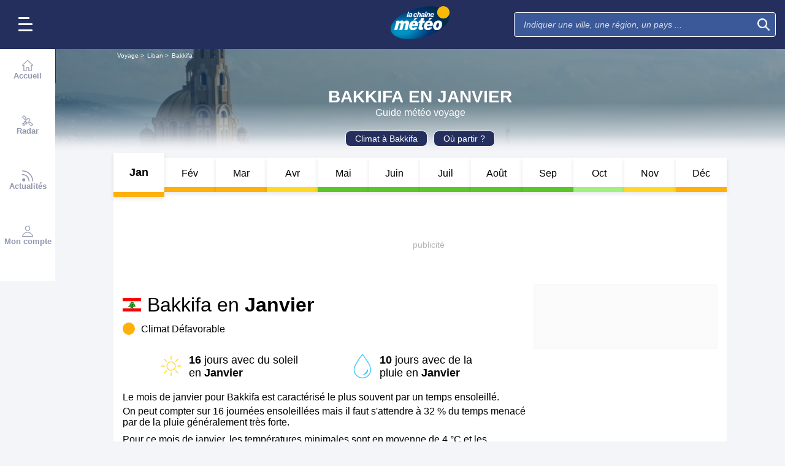

--- FILE ---
content_type: text/html; charset=UTF-8
request_url: https://voyage.lachainemeteo.com/meteo-voyage/ville-1211748/meteo-a-bakkifa-en-janvier
body_size: 29843
content:
<!DOCTYPE html>
<html lang="fr">
<head>
                
    <meta charset="utf-8"/>
    <meta name="viewport" content="width=device-width, initial-scale=1, maximum-scale=2, interactive-widget=resizes-content"/>


        <link rel="preload" href="https://www.lachainemeteo.com/build/main_redesign.e49767a710359563fabc.css" as="style" fetchpriority="high"/>

    <link rel="preload" href="https://cdn.appconsent.io/loader.js" as="script"/>
    <link rel="preload" href="https://cdn.hubvisor.io/wrapper/01BYK28ENND8X5G8K0AJ2DPK9E/hubvisor-lcm.js" as="script"/>

        <link rel="preconnect" href="https://c.client-context.hubvisor.io"/>

        
        
        <link rel="preconnect" href="https://securepubads.g.doubleclick.net">

        
                        
                

        <link rel="preload" href="https://www.lachainemeteo.com/build/trip_go_to_entity_month.547de5e2a83c369e47b8.css" as="style"/>


    <title>Météo à Bakkifa en Janvier 2026 - Guide Voyage avec La Chaîne Météo</title>
<meta name="description" lang="fr" content="Semaine par semaine, consultez gratuitement le temps le plus probable : température, ensoleillement, jours de pluie, choisissez la période idéale à l’aide de nos 30 années d’info climat"/>
<meta name="robots" content="index, follow"/>
<link rel="canonical" href="https://voyage.lachainemeteo.com/meteo-voyage/ville-1211748/meteo-a-bakkifa-en-janvier"/>
  



<meta property="og:site_name" content="La Chaîne Météo"/>
<meta property="og:title" content="Météo à Bakkifa en Janvier 2026 - Guide Voyage avec La Chaîne Météo"/>
<meta property="og:type" content="website"/>
<meta property="og:url" content="https://voyage.lachainemeteo.com/meteo-voyage/ville-1211748/meteo-a-bakkifa-en-janvier"/>
<meta property="og:description" content="Semaine par semaine, consultez gratuitement le temps le plus probable : température, ensoleillement, jours de pluie, choisissez la période idéale à l’aide de nos 30 années d’info climat"/>
    <meta property="og:image"
          content="https://static1.mclcm.net/iod/images/v2/69/citytheque/localite_104_101/1200x630_80_300_000000x10x0.jpg"/>

<meta name="twitter:card" content="summary"/>
<meta name="twitter:site" content="@lachainemeteo"/>
<meta name="twitter:title" content="Météo à Bakkifa en Janvier 2026 - Guide Voyage avec La Chaîne Météo"/>
<meta name="twitter:description" content="Semaine par semaine, consultez gratuitement le temps le plus probable : température, ensoleillement, jours de pluie, choisissez la période idéale à l’aide de nos 30 années d’info climat"/>

    <meta name="twitter:image" content="https://static1.mclcm.net/iod/images/v2/69/citytheque/localite_104_101/1200x600_80_300_000000x10x0.jpg"/>


<script type="application/ld+json">
    {
        "@context": "http://schema.org",
        "@type": "Organization",
        "name": "La Chaîne Météo",
        "url": "https://www.lachainemeteo.com/meteo-france/previsions-meteo-france-aujourdhui",
        "logo":
        {
            "@context": "http://schema.org",
            "@type": "ImageObject",
            "url": "https://static5.mclcm.net/lcm2018/fr/common/logo.png"
        }
    }

</script>










    <script>
        

        window.lcm = {};
        window.googletag = window.googletag || {cmd: []};

        window.logMeasure = () => {
};
window.logMeasureEnd = () => {
};
window.stopMeasurements = () => {
};


const builtFilesMap = new Map([['menu_core', 'https://www.lachainemeteo.com/build/menu_core.fb9ca6f53ce358e1a2d1.js'],['panel_manager', 'https://www.lachainemeteo.com/build/panel_manager.2e0cbb888fded360441e.js'],['menu_client', 'https://www.lachainemeteo.com/build/menu_client.e6f7f783152e10b0adb8.js'],['menu_small', 'https://www.lachainemeteo.com/build/menu_small.218d0e08a9e17796974e.js'],['popin', 'https://www.lachainemeteo.com/build/popin.72634c394f352a36920b.js'],['popin_store', 'https://www.lachainemeteo.com/build/popin_store.3e33f643d4103bf7e4aa.js'],['slider_store', 'https://www.lachainemeteo.com/build/slider_store.31b5fc2b0f5305ffde3a.js'],['cookies', 'https://www.lachainemeteo.com/build/cookies.3ef71970b4b16e2eb6f2.js'],['share', 'https://www.lachainemeteo.com/build/share.18d4d459d4bcfb086379.js'],['favorite', 'https://www.lachainemeteo.com/build/favorite.6a3c97d4c2aafdde3db3.js'],['user', 'https://www.lachainemeteo.com/build/user.5f7aa7b3735304d1ae9b.js'],['shortcut', 'https://www.lachainemeteo.com/build/shortcut.e2a28c86a30d6743026a.js'],['bookmark', 'https://www.lachainemeteo.com/build/bookmark.18c1bd0445e6c4659a81.js'],['slider', 'https://www.lachainemeteo.com/build/slider.c410a0d69d67397d582f.js'],['historical', 'https://www.lachainemeteo.com/build/historical.0dbe5280551188c16285.js'],['video', 'https://www.lachainemeteo.com/build/video.2d192a55acb42b5daeb6.js'],['alert', 'https://www.lachainemeteo.com/build/alert.395967d9f5ec93b69eb2.js'],['fonts', 'https://www.lachainemeteo.com/build/fonts.ae73283ac0c7667fe16b.js'],['device', 'https://www.lachainemeteo.com/build/device.3af0138b6fbbd68e6a2b.js'],['perf_client', 'https://www.lachainemeteo.com/build/perf_client.9ee097c91f1d974ae928.js'],['autocomplete', 'https://www.lachainemeteo.com/build/autocomplete.75dbc15609bd675ce6d0.js'],['autocomplete_header', 'https://www.lachainemeteo.com/build/autocomplete_header.3ff865a383818d56735c.js'],['autocomplete_section', 'https://www.lachainemeteo.com/build/autocomplete_section.a7cb17f18eaabd4562df.js'],['timetable', 'https://www.lachainemeteo.com/build/timetable.0f0db569653bf55a50f2.js'],['reporter', 'https://www.lachainemeteo.com/build/reporter.aa20337c3d1e2053f534.js'],['video_news', 'https://www.lachainemeteo.com/build/video_news.b56281473f87560846a8.js'],['meteomail', 'https://www.lachainemeteo.com/build/meteomail.7ee4f0213b8bfddc3ec5.js'],['top_poi', 'https://www.lachainemeteo.com/build/top_poi.0926c62f2263b00e6847.js'],['geo_history', 'https://www.lachainemeteo.com/build/geo_history.e8182ab77ad6a0015deb.js'],['top_section', 'https://www.lachainemeteo.com/build/top_section.2ac87af0a963e82c84a1.js'],['top_section_abroad', 'https://www.lachainemeteo.com/build/top_section_abroad.5f581e6111e2bc2e68bf.js'],['top_section_main_place', 'https://www.lachainemeteo.com/build/top_section_main_place.e1157c7cd11de2a570b0.js'],['main_video', 'https://www.lachainemeteo.com/build/main_video.c36c51f8e119e9e380a6.js'],['serie_video', 'https://www.lachainemeteo.com/build/serie_video.2db18b4fa379e622df68.js'],['near_cities_forecast', 'https://www.lachainemeteo.com/build/near_cities_forecast.9ae7e1ff45b4900a2863.js'],['live_core', 'https://www.lachainemeteo.com/build/live_core.5da167fa27827d45c555.js'],['live_5min', 'https://www.lachainemeteo.com/build/live_5min.95838bec756d1afeb032.js'],['live_graph', 'https://www.lachainemeteo.com/build/live_graph.232b659f25296e8de125.js'],['live_nav', 'https://www.lachainemeteo.com/build/live_nav.09dd8a5ad8346c8dddcc.js'],['edito_health', 'https://www.lachainemeteo.com/build/edito_health.c34788a2b19e1c1fa8f5.js'],['edito_beach', 'https://www.lachainemeteo.com/build/edito_beach.2640cf6b0e9b31e01867.js'],['edito_climate', 'https://www.lachainemeteo.com/build/edito_climate.b93fe52bb53cbd60ae8f.js'],['climate_info', 'https://www.lachainemeteo.com/build/climate_info.daa1144d8a9a09baed29.js'],['comparator_info', 'https://www.lachainemeteo.com/build/comparator_info.16f571412525932fe723.js'],['edito_live', 'https://www.lachainemeteo.com/build/edito_live.ee6ab40449af91e5b9bc.js'],['ias', 'https://www.lachainemeteo.com/build/ias.a438a7ea70ec35b40c1b.js'],['gam', 'https://www.lachainemeteo.com/build/gam.d6edf3add739768f5096.js'],['cmp', 'https://www.lachainemeteo.com/build/cmp.8efb28212bb3e362470a.js'],['ppid', 'https://www.lachainemeteo.com/build/ppid.b5948df9f31e32057107.js'],['oneplusx', 'https://www.lachainemeteo.com/build/oneplusx.2cd5bde319a541983478.js'],['mc_lcm_map', 'https://www.lachainemeteo.com/build/mc_lcm_map.a017605a77bbf3fb100d.js'],['user_agent', 'https://www.lachainemeteo.com/build/user_agent.e0f288e54dedc0043f1d.js'],['weather_news', 'https://www.lachainemeteo.com/build/weather_news.0005a5460a026f62c12d.js'],['log_ajax', 'https://www.lachainemeteo.com/build/log_ajax.8ec0ab058c33fcef77b0.js'],['refresh', 'https://www.lachainemeteo.com/build/refresh.2c8fddcd7643e275cc46.js'],['profile_user', 'https://www.lachainemeteo.com/build/profile_user.5e959935197272509847.js'],['favorites_user', 'https://www.lachainemeteo.com/build/favorites_user.a6bf6d1455ff34663bc4.js'],['meteomails_user', 'https://www.lachainemeteo.com/build/meteomails_user.31d6cfe0d16ae931b73c.js'],['pictures_user', 'https://www.lachainemeteo.com/build/pictures_user.eecfe4692482c6d2546d.js'],['subscriptions_user', 'https://www.lachainemeteo.com/build/subscriptions_user.4dd4ae2966201cecb814.js'],['means_payment_user', 'https://www.lachainemeteo.com/build/means_payment_user.b483766fab8156d2fd63.js'],['login_user', 'https://www.lachainemeteo.com/build/login_user.0e2b4965098c096a4b85.js'],['paypal', 'https://www.lachainemeteo.com/build/paypal.636aade3c06812f8eabd.js'],['form_element', 'https://www.lachainemeteo.com/build/form_element.8ba7974840f6ca1e84b1.js'],['check_password', 'https://www.lachainemeteo.com/build/check_password.07935509f85d72a05939.js'],['collapse_list', 'https://www.lachainemeteo.com/build/collapse_list.8106d888b1eade1e686f.js'],['top_beach', 'https://www.lachainemeteo.com/build/top_beach.a67995d53a461a77d7c9.js'],['dataset_filter_items', 'https://www.lachainemeteo.com/build/dataset_filter_items.d146ddcac36a662fe5d2.js'],['description_serie', 'https://www.lachainemeteo.com/build/description_serie.7cd52cdb791e70debf4c.js'],['media_reporter', 'https://www.lachainemeteo.com/build/media_reporter.f8280eb0bbe08ca228db.js'],['popin_vip_teaser', 'https://www.lachainemeteo.com/build/popin_vip_teaser.f468ae69a9d4577a7c55.js'],['utiq', 'https://www.lachainemeteo.com/build/utiq.a5e03dccb82810a0757a.js'],['webcam', 'https://www.lachainemeteo.com/build/webcam.b00e053832f7d5b45506.js'],['table_hover', 'https://www.lachainemeteo.com/build/table_hover.094d6d0777f9099b9bff.js'],['table_scroll', 'https://www.lachainemeteo.com/build/table_scroll.310af745c1e6a1fb851e.js'],['remarkable_phenomena', 'https://www.lachainemeteo.com/build/remarkable_phenomena.cc26cc7e2e319a9dff0e.js'],['legendTrip', 'https://www.lachainemeteo.com/build/legendTrip.a119126e5fb4740db7a5.js'],['vod', 'https://www.lachainemeteo.com/build/vod.772af801a9cee9a47211.js'],['hour_by_hour_day', 'https://www.lachainemeteo.com/build/hour_by_hour_day.d3ff3230067a1d73b6da.js'],['mails_user', 'https://www.lachainemeteo.com/build/mails_user.bd28b2b067b552f3f0c5.js'],['popin_mails_user', 'https://www.lachainemeteo.com/build/popin_mails_user.8e86f9b7133ace150c49.js'],['alertmail', 'https://www.lachainemeteo.com/build/alertmail.7ee4f0213b8bfddc3ec5.js'],['flash', 'https://www.lachainemeteo.com/build/flash.015222fcaa2ce78c822f.js'],['menu_alert', 'https://www.lachainemeteo.com/build/menu_alert.3b46339c9079d1358bf4.js']]);
class BuiltFilesAccessor {
    #a;

    constructor(e) {
        this.#a = e ?? new Map
    }

    getFileName(e) {
        let s = this.#a.get(e);
        if (!s) throw Error(`Can't find "${e}" in built list.`);
        return s
    }
}const filesAccessor = new BuiltFilesAccessor(builtFilesMap);builtFiles = {getFileName: filesAccessor.getFileName.bind(filesAccessor)};class FetchWrapper {
    #a = window.location.href;
    #b = window.location.origin;

    async fetch(e, t = {}) {
        let s = new URL(e, this.#a), n = s.origin !== this.#b, o = {mode: "cors", ...t},
            r = new Headers(o.headers || {}), a = (o.method || "GET").toUpperCase(), h = s.toString(),
            i = void 0 !== o.json,
            c = r.has("Content-Type") && r.get("Content-Type")?.toLowerCase().startsWith("application/json");
        (i || c) && (r.set("Content-Type", "application/json"), i && (o.body = JSON.stringify(o.json), delete o.json)), n ? i || c ? (o.headers = r, "GET" !== a && console.debug("[lcm.fetch] Cross-origin complex request may trigger CORS preflight:", h)) : o.headers = new Headers(o.headers || {}) : (r.set("X-Requested-With", "XMLHttpRequest"), o.headers = r), o.headers = r;
        let p = await fetch(h, o);
        if (!p.ok) {
            let d = p.statusText ? ` (${p.statusText})` : "";
            throw Error(`Fetch error: ${p.status}${d} for URL ${h}`)
        }
        return p
    }
}const fetchInstance = new FetchWrapper;window.lcm.fetch = fetchInstance.fetch.bind(fetchInstance);class Logger {
    static #a = {success: 1, add: 1, info: 1, user: 1, deprecated: 2, warning: 2, error: 3, errorLog: 4};
    static #b = {
        success: {str: "s", c: "#292929", bgc: "#6BEC7C"},
        add: {str: "a", c: "#292929", bgc: "#6BEC7C"},
        info: {str: "i", c: "#292929", bgc: "#00b0b0"},
        user: {str: "u", c: "#fff", bgc: "#a00"},
        deprecated: {str: "d", c: "#fff", bgc: "#ed7d04"},
        warning: {str: "w", c: "#fff", bgc: "#ed7d04"},
        error: {str: "e", c: "#fff", bgc: "#f00"},
        errorLog: {str: "e", c: "#fff", bgc: "#f00"}
    };
    #c;
    #d = JSON.parse(sessionStorage.getItem("logDebugEnabled")) || !1;
    #e;

    constructor(e, r) {
        this.#c = e, this.#e = r, !1 === this.#d && /log/.test(new URLSearchParams(window.location.search).get("extra")) && (sessionStorage.setItem("logDebugEnabled", 1), this.#d = !0)
    }

    log({module: e, type: r = "info", data: g = []}) {
        let o = Logger.#a[r] || 0;
        if (!this.#d && o < this.#c) return;
        let c = Logger.#b[r], t = new Date,
            l = `${t.getHours()}:${t.getMinutes()}:${t.getSeconds()}.${t.getMilliseconds()}`,
            a = [`%c${l}%c${e}%c${c.str}`, "color: #000; padding: 1px 3px; border-radius: 3px 0 0 3px; background: #cecece;", "color: #fff; padding: 1px 3px; border-radius: 3px 0 0 3px; background: #0000bd;", `color: ${c.c}; padding: 1px 3px; border-radius: 0 3px 3px 0; background: ${c.bgc};`];
        console.log.apply(console, a.concat(g)), o >= this.#c && this.#f({module: e, data: g, type: r})
    }

    #f({module: e, data: r, type: g}) {
        try {
            window.lcm && window.lcm.logAjax && "function" == typeof window.lcm.logAjax.log ? window.lcm.logAjax.log({
                url: window.location.href,
                module: e,
                type: g,
                data: JSON.stringify(r),
                ua: navigator.userAgent,
                logUrl: this.#e
            }) : console.error("LogAjax module not ready.")
        } catch (o) {
            console.error("Problem while logging to ajax:", o)
        }
    }
}const loggerInstance = new Logger(
            4,
            'https://www.lachainemeteo.com/ajax/log'
);
_log = ({module, type = 'info', data = []}) => {
    loggerInstance.log({module, type, data});
};class Evt {
    #a = new Set;
    #b = "lcmc_";
    version = "2.0.0";

    listen(e, t) {
        this.#a.has(e) ? t() : document.addEventListener(this.#b + e, t, {once: !0})
    }

    dispatch(e) {
        "function" == typeof _log && _log({module: "Evt", type: "success", data: e}), this.#a.add(e);
        let t = new Event(this.#b + e);
        document.dispatchEvent(t)
    }
}window.evt = new Evt, document.addEventListener("DOMContentLoaded", () => {
    window.evt.dispatch("DOMContentLoaded")
});class ScriptLoader {
    #a = {};

    loadScript(e) {
        let r;
        try {
            r = builtFiles.getFileName(e)
        } catch (t) {
            console.error("Error fetching built filename:", t, e);
            return
        }
        if (e in this.#a) return;
        this.#a[e] = !0;
        let a = document.createElement("script");
        a.async = !0, a.src = r;
        let d = /\.min$/.test(e) ? `${e.slice(0, -4)}Loaded` : `${e}Loaded`;
        a.onload = () => {
            window.evt.dispatch(d)
        }, a.onerror = () => {
            console.error("Error loading file:", e, r), delete this.#a[e]
        }, document.head.appendChild(a)
    }
}const loaderInstance = new ScriptLoader;window.loadScriptBuild = loaderInstance.loadScript.bind(loaderInstance);const isHoverEnable = () => !window.matchMedia("(any-hover: none)").matches;window.isHoverEnable = () => !window.matchMedia("(any-hover: none)").matches;class Breakpoint {
    #a = [{id: "xxxl", mediaQuery: "(min-width: 2530px)"}, {id: "xxl", mediaQuery: "(min-width: 1440px)"}, {
        id: "xl",
        mediaQuery: "(min-width: 1280px)"
    }, {id: "l", mediaQuery: "(min-width: 1000px)"}, {id: "m", mediaQuery: "(min-width: 768px)"}, {
        id: "s",
        mediaQuery: "(min-width: 576px)"
    }, {id: "xs", mediaQuery: "(min-width: 360px)"}, {id: "xxs", mediaQuery: "(min-width: 320px)"}];
    #b = null;
    #c = 50;
    #d;

    constructor() {
        this.#d = this.#a[this.#a.length - 1].id
    }

    #e() {
        !this.#b && (this.#b = setTimeout(() => {
            this.#f(), this.#b = null
        }, this.#c))
    }

    #f(e = !1) {
        let i = this.#d;
        for (let t of this.#a) if (window.matchMedia(t.mediaQuery).matches) {
            i = t.id;
            break
        }
        let r = this.#d;
        this.#d = i, !1 === e && r !== this.#d && (document.dispatchEvent(new CustomEvent("breakpointChange", {
            detail: {
                size: this.#d,
                previous: r
            }
        })), document.dispatchEvent(new CustomEvent(`breakpoint${i.toUpperCase()}`, {detail: {size: this.#d}})))
    }

    load() {
        let e = e => {
            e.preventDefault(), this.#e()
        };
        window.addEventListener("resize", e, !1), window.addEventListener("orientationchange", e, !1), this.#f(!0), evt.dispatch("breakpoint")
    }

    getCurrent() {
        return this.#d
    }
}(() => {
    let e = new Breakpoint;
    window.lcm.breakpoint = e, e.load()
})();class Lazyload {
    #a = null;

    #b(target) {
        let functionPath = target.dataset.onload;
        if (functionPath) try {
            let func = window[functionPath] || eval(`window.${functionPath}`);
            "function" == typeof func ? func.call(target) : console.error(`Lazyload: Function not found or non-callable: ${functionPath}`, target)
        } catch (e) {
            console.error(`Lazyload: Error executing ${functionPath}`, e, target)
        }
    }

    #c = (a, t) => {
        a.forEach(a => {
            if (!a.isIntersecting) return;
            let e = a.target;
            e.dataset.srcset && (e.srcset = e.dataset.srcset), e.dataset.src && (e.src = e.dataset.src), e.dataset.poster && (e.poster = e.dataset.poster), e.dataset.onload && (e.dataset.evt ? evt.listen(e.dataset.evt, () => {
                this.#b(e)
            }) : this.#b(e)), e.classList.remove("lazyload"), _log({
                module: "lazyload",
                data: e
            }), e.classList.add("lazyloaded"), t.unobserve(e)
        })
    };

    constructor() {
        evt.listen("DOMContentLoaded", () => {
            this.checkLazyload()
        }), evt.dispatch("lazyload")
    }

    addLazyload(a) {
        let t = {
            threshold: a.dataset.threshold ? parseFloat(a.dataset.threshold) : 0,
            rootMargin: a.dataset.margin || "0px"
        };
        a.dataset.root && (t.root = document.getElementById(a.dataset.root) || null);
        let e = new IntersectionObserver(this.#c, t);
        e.observe(a)
    }

    checkLazyload() {
        document.querySelectorAll(".lazyload").forEach(a => {
            this.addLazyload(a)
        })
    }
}window.lcm.lazyload = new Lazyload;class Device {
    static #a = "mobile";
    static #b = "tablet";
    static #c = "desktop";
    #d = "";

    constructor() {
        this.load(), "" === this.#d && this.#e(), _log({
            module: "Device",
            type: "info",
            data: {deviceType: this.getDeviceType()}
        })
    }

    load() {
        evt.listen("breakpoint", () => {
            this.#e(), _log({
                module: "Device",
                type: "info",
                data: {deviceType: this.getDeviceType()}
            }), evt.dispatch("deviceType")
        })
    }

    getDeviceType() {
        return this.#d
    }

    isMobile() {
        return this.#d === Device.#a
    }

    isTablet() {
        return this.#d === Device.#b
    }

    isDesktop() {
        return this.#d === Device.#c
    }

    #e() {
        let e = window.lcm.breakpoint.getCurrent(), i;
        i = ["xxs", "xs", "s"].includes(e) ? Device.#a : "m" !== e || window.isHoverEnable() ? Device.#c : Device.#b, this.#d = i
    }
}window.lcm.device = new Device;class NodeSize {
    #a = new Map;
    #b = new Map;

    listen(e) {
        if (!e) return console.error("nodeSize : can't find node"), Promise.reject(Error("Node not found"));
        if (this.#a.has(e)) return this.#a.get(e);
        let t = new Promise(t => {
            let s = new ResizeObserver(i => {
                let n = i[0].contentRect, r = {width: n.width, height: n.height};
                s.unobserve(e), this.#b.delete(e), t(r)
            });
            this.#b.set(e, s), s.observe(e)
        });
        return this.#a.set(e, t), t
    }
}window.nodeSize = new NodeSize;document.addEventListener("DOMContentLoaded", () => {
    loadScriptBuild('log_ajax');
});(() => {
        class CmpShort {

        constructor() {
            this._uuid = null;
        }

        _setCookieSession(name, value) {
            _log({module: 'CMP', data: ['set cookie', name, value]});
            const domain = '.lachainemeteo.com';
            const path = '/';
            let data = value;
            const date = new Date();
            date.setTime(date.getTime() + (364 * 86400000));
            document.cookie = name + '=' + data
                + '; domain=' + domain
                + '; expires=' + date.toUTCString()
                + '; path=' + path;
        }

        _getCookieSession(name) {
            _log({module: 'CMP', data: `get cookie : ${name}`});
            const oRegex = new RegExp('[; ]?' + name + '=([^;]*)');
            return ((' ' + document.cookie).match(oRegex)) ? RegExp["$1"] : null;
        }

        getUuid() {
            return this._uuid;
        }

        _setCmpUuid() {
            let cmp_uuid = this._getCookieSession('cmp_v2_uuid');
            _log({module: 'CMP', data: `cmp_uuid : ${cmp_uuid}`});
            if (cmp_uuid === null) {
                cmp_uuid = `cmp${((new Date()).getTime() + Math.random())}`;
                _log({module: 'CMP', data: `cmp_uuid : ${cmp_uuid}`});
                this._setCookieSession('cmp_v2_uuid', cmp_uuid);
            }

            this._uuid = cmp_uuid;
        }

                load() {
            this._setCmpUuid();
        }
    }

    window.lcm.cmpShort = new CmpShort();
    window.lcm.cmpShort.load();

    window.loadCmpScripts = () => {
                window.configSFBXAppConsent = {
            appKey: 'e2486122\u002Dc57c\u002D4f0f\u002Daee5\u002Dfbdf7f3b2704',
            forceGDPRApplies: true,
            uuid: window.lcm.cmpShort.getUuid(),
            callbacks: {
                init: (error, state) => {
                    _log({module: "CMP", data: [state, error]})
                },
                show: (error) => {
                    if (error !== null) {
                        _log({module: "CMP", data: ["show", error], type: 'warning'})
                    }
                },
                listener: (tcData, success) => {
                    if (tcData !== null) {
                        _log({module: "CMP", data: [tcData.eventStatus]})
                    }

                    evt.listen('cmpLoaded', () => {
                        window.lcm.cmp.check(tcData, success)
                    });
                }
            }
        };
                logMeasure('cmp', 'file');
        const sCMP = document.createElement('script');
        sCMP.src = 'https://cdn.appconsent.io/loader.js';
        sCMP.async = true;
        document.head.appendChild(sCMP);
        sCMP.onload = () => {
            logMeasureEnd('cmp', 'file');
            _log({module: 'CMP', type: 'success', data: 'cmp.js tier loaded'});
            evt.dispatch('cmpScriptTierLoaded');
        };

                            loadScriptBuild('cmp');
        
    };

            loadCmpScripts();
        
evt.listen('cmpLoaded', () => {
    window.lcm.cmp.setConfig({
        appKey: 'e2486122\u002Dc57c\u002D4f0f\u002Daee5\u002Dfbdf7f3b2704',
        domain: '.lachainemeteo.com',
        isPrem: false,
        isConnected:         false  ,
        customPopinCss: 'https://www.lachainemeteo.com/build/popin_redesign.8c31510475db1202fb9f.css',
        subscribeUrl: 'https://www.lachainemeteo.com/videos-meteo/streaming',
        loginUrl: 'https://www.lachainemeteo.com/sign-in',
        textes: {
            subscription: {
                title: `Naviguer\u0020sur\u0020le\u0020site\u0020La\u0020Cha\u00EEne\u0020M\u00E9t\u00E9o`,
                message: `Vous avez choisi de refuser les cookies, notamment ceux concernant la publicité personnalisée.
                            <br /><br />
                            La publicité permet de proposer gratuitement des prévisions élaborées par une équipe de météorologues professionnels, des bulletins vidéos et autres contenus exclusifs.
                            <br /><br />
                            Nous vous proposons donc d'accéder au site gratuitement en acceptant les cookies, ou de vous abonner à nos services, à vous de voir ;-)
                `,
                buttons: [
                    'Je\u0020m\u0027abonne',
                    'Je\u0020change\u0020d\u0027avis\u0020et\u0020j\u0027accepte\u0020les\u0020cookies',
                    'D\u00E9j\u00E0\u0020abonn\u00E9\u0020\u003F\u0020Je\u0020me\u0020connecte',
                ]
            }
        }
    });
    window.lcm.cmp.load();
});    
})();(() => {
    class GamPlacement {
        getInstance() {
            return new GamPlacement();
        }

        constructor() {
            this.invCode = null;
            this.slotName = null;
            this.tag = null;
            this.sizes = null;
            this.isAtf = null;
            this.refreshActive = null;
            this.refreshDelay = null;
            this.refreshCurrent = null;
            this.refreshVisible = null;
            this.target = null;
            this.slot = null;
            this.targeting = null;
        }
    }

    window.lcm.newGamPlacement = new GamPlacement();

    window.lcm.gamConfig = {
        targeting: [],
        gamSlots: {
            desktop: [],
            tablet: [],
            mobile: []
        },
        readyDiv: [],
        closeAd: {}
    };

    window.lcm.ads = {};

    class Slot {
        constructor() {
            this._idGam = null;
            this._idDom = null;
            this._bp = null;
            this._invCode = null;
        }

        setIdGam(v) {
            this._idGam = v;
        }

        setIdDom(v) {
            this._idDom = v;
        }

        setBp(v) {
            this._bp = v;
        }

        setInvCode(v) {
            this._invCode = v;
        }
    }

    class SlotCollection {
        constructor() {
            this.currentBreakpoint = null;
            this.allowedCollection = {};
            this.currentCollection = {};
        }

        setConfig(gamConfig) {
            gamConfig.readyDiv.forEach(div => {
                div.display_bp.forEach(bp => {
                    if (!this.allowedCollection[bp]) {
                        this.allowedCollection[bp] = {};
                    }
                    if (!this.allowedCollection[bp][div.tag]) {
                        this.allowedCollection[bp][div.tag] = [];
                    }
                    let obj = new Slot();
                    obj.setIdGam(div.tag);
                    obj.setIdDom(div.target);
                    obj.setBp(bp);


                    let device = this._getDeviceByBreakpoint(bp);

                    let gamPlacement = null;
                    for (let k = 0; k < gamConfig.gamSlots[device].length; k++) {
                        if (gamConfig.gamSlots[device][k].slotName === div.tag) {
                            gamPlacement = gamConfig.gamSlots[device][k];
                            break;
                        }
                    }
                    if (gamPlacement !== null) {
                        obj.setInvCode(gamPlacement.invCode);
                    }
                    this.allowedCollection[bp][div.tag].push(obj);

                });

            });
            return this;
        }

        run(breakpoint) {

            this.currentBreakpoint = breakpoint;
            this.currentCollection = this.allowedCollection[this.currentBreakpoint];

            _log({module: 'SlotCollection', data: [`run`, {'allowedCollection': this.allowedCollection}]});

            return this;
        }

        getSlotsByGamId() {
            return this.currentCollection;
        }

        _getDeviceByBreakpoint(bp) {
            let device = 'desktop';
            if (['xxs', 'xs', 's'].indexOf(bp) !== -1) {
                device = 'mobile';
            } else if (['m'].indexOf(bp) !== -1) {
                device = 'tablet';
            }
            return device;
        }

        addSlotVideo(videoConfig, targetId) {
            ['l', 'm', 's', 'xl', 'xs', 'xxs', 'xxl', 'xxxl'].forEach(bp => {
                if (!this.allowedCollection[bp]) {
                    this.allowedCollection[bp] = {};
                }
                let device = this._getDeviceByBreakpoint(bp);

                if (!this.allowedCollection[bp][videoConfig[device].idGam]) {
                    this.allowedCollection[bp][videoConfig[device].idGam] = [];
                }

                let obj = new Slot();
                obj.setBp(bp);
                obj.setInvCode(videoConfig[device]['invCode']);
                obj.setIdGam(videoConfig[device].idGam);
                obj.setIdDom(targetId);

                this.allowedCollection[bp][videoConfig[device].idGam].push(obj);
            });


        }
    }

    window.lcm.ads.slotCollection = new SlotCollection();

    class Keywords {
        constructor() {
            this._currentDevice;
            this._globals = [];
            this._globalsPrebid = [];
            this._globals1PlusX = [];
            this._slots = {};//by device
            this._videos = {};

            this.setDevice(this._getBreakpointDevice(window.lcm.breakpoint.getCurrent()));
        }

        setDevice(name) {
            _log({module: 'Keyword', data: ['set device', name]});
            this._currentDevice = name;
        }

        setGlobals(arr) {
            _log({module: 'Keyword', data: ['set globals', arr]});
            this._globals = this._globals.concat(arr);
        }

        setGlobalsPrebid(obj) {
            _log({module: 'Keyword', data: ['set globals prebid', obj]});
            for (let k in obj) {
                this._globalsPrebid.push({key: k, value: obj[k]});
            }
        }

        setGlobals1PlusX(obj) {
            _log({module: 'Keyword', data: ['set globals 1PlusX', obj]});
            for (let k in obj) {
                this._globals1PlusX.push({key: k, value: obj[k]});
            }
        }
        _initSlot(slotName) {
            if (!this._slots[this._currentDevice]) {
                this._slots[this._currentDevice] = {};
            }
            if (!this._slots[this._currentDevice][slotName]) {
                this._slots[this._currentDevice][slotName] = [];
            }
        }

        delSlot(slotName) {
            this._initSlot(slotName);
            this._slots[this._currentDevice][slotName] = [];
        }

        setSlot(slotName, obj) {
            _log({module: 'Keyword', data: ['set slot', slotName, obj]});
            this._initSlot(slotName);
            for (let k in obj) {
                this._slots[this._currentDevice][slotName].push({key: k, value: obj[k]});
            }
        }

        getGlobals() {//call depuis gam
            return this._globals;
        }

        getGlobalsPrebid() {//call depuis ias
            return this._globalsPrebid;
        }

        // TODO use for HBV only 1plusX et ctx1plusx
        getGlobals1PlusX() {
            return this._globals1PlusX;
        }
        getBySlotName(slotName) {
            _log({module: 'Keyword', data: ['get by slot name', slotName]});
            try {
                const test = this._slots[this._currentDevice][slotName];
                if (test === undefined) {
                    throw 'slotName not found';
                }
                return test;
            } catch (e) {
                return [];
            }
        }

        getKwValue(slotName, keyName) {
            const kwList = this.getBySlotName(slotName);
            let kwValue = '';
            if (kwList) {
                const kwObj = kwList.filter(x => x.key === keyName);
                if (kwObj.length) {
                    kwValue = kwObj[0].value;
                }
            }
            return kwValue;
        }

        setVideoKw(videoName, str) {
            this._videos[videoName] = str;
        }

        getVideoKw(videoName) {
            _log({module: 'Keyword', data: ['get video KW', videoName]});
            try {
                const test = this._videos[videoName];
                if (test === undefined) {
                    throw 'videoName not found';
                }
                return test;
            } catch (e) {
                return '';
            }
        }

        _getBreakpointDevice(breakpoint) {
            let device = null;
            if (['xxs', 'xs', 's'].indexOf(breakpoint) !== -1) {
                device = 'mobile';
            } else if (['m'].indexOf(breakpoint) !== -1) {
                device = 'tablet';
            } else if (['l', 'xl', 'xxl', 'xxxl'].indexOf(breakpoint) !== -1) {
                device = 'desktop';
            }
            return device;
        }

    }

    window.lcm.ads.keywords = new Keywords();

    window.Hubvisor = window.Hubvisor || {cmd: []};


})();
// UTIQ


// Force Host

window.dataLayer = window.dataLayer || [];
window.Utiq = window.Utiq || {};
window.Utiq.config = {
    listeners: {
        onEligibilityChecked: ({ isEligible }) => {
            if (isEligible) {
                _log({module: 'Utiq', data: 'User is eligible', type: 'info'});
                addUtiqLinkRedesign();
            } else {
                _log({module: 'Utiq', data: 'User is not eligible', type: 'info'});
            }
        },
        onConsentManagerStatusChanged: ({ status }) => {
            handleConsentStatusChange(status);
        },
        onIdsAvailable: ({ mtid }) => {
            _log({module: 'Utiq', data: 'Ids are available', type: 'info'});
            window.lcm.cmp.setUtiqMartechPass(mtid);
            _log({module: 'Utiq', data: 'lefigaro syncIds utiq', type: 'info'});
            ope("lefigaro", "syncIds", [`utiq:${mtid}`]);
        }
    }
};

evt.listen('cmpAccepted', () => {
    loadScriptBuild('utiq');
});

evt.listen('utiqLoaded', () => {
    if ( window.lcm.cmp !== 'undefined') {
        if (window.lcm.cmp.getAllConsents()) {
            window.lcm.utiq.updateVisits();
            if (window.lcm.utiq.getNbVisits() > 1) {
                (() => {
                    const s = document.createElement("script");
                    s.type = 'text/javascript';
                    s.src = "https://utiq.lachainemeteo.com/utiqLoader.js";
                    s.onload = () => {
                        _log({
                            module: 'Utiq',
                            data: {msg: "Utiq Script added", cmpAllConsents: window.lcm.cmp.getAllConsents(), nbVisits: window.lcm.utiq.getNbVisits()}
                        });
                        evt.dispatch('utiq_tier_loaded');
                    };
                    s.onerror = () => {
                        console.error("Failed to load Utiq script.");
                    };

                    document.head.appendChild(s);
                })();
            }
        } else {
            _log({
                module: 'Utiq',
                data: {
                    msg: "Utiq can't be launch before accepted CMP",
                    cmpAllConsents: window.lcm.cmp.getAllConsents(),
                    nbVisits: window.lcm.utiq.getNbVisits()
                }
            });
        }
    }
});

const addUtiqLinkRedesign = () => {
    let utiqLink = document.getElementById('leadUtiqLink');
    if (!utiqLink) {
        let linksElt = document.querySelector("#footer .sitemap");
        if (linksElt) {
            let utiqItem = document.createElement("li");
            let utiqLink = document.createElement("a");

            utiqLink.id = 'leadUtiqLink';
            utiqLink.classList.add('link');
            utiqLink.href = "https\u003A\/\/www.lachainemeteo.com\/services\u002Dmeteo\/info\/utiq";
            utiqLink.text = "G\u00E9rer\u0020Utiq";

            utiqItem.classList.add('item');
            utiqItem.insertAdjacentElement('beforeend', utiqLink);
            linksElt.insertAdjacentElement("beforeend", utiqItem);
        }
    }
};

const handleConsentStatusChange = (status) => {
    _log({module: 'Utiq', data: {consent: status}, type: 'info'});
    window.dataLayer = window.dataLayer || [];
    window.dataLayer.push({
        event: 'ga_event',
        'ga_event.category': 'utiq',
        'ga_event.action': 'consentStatusChanged',
        'ga_event.label': status
    });
};

evt.listen('DOMContentLoaded', () => {
    if (document.cookie.indexOf("utiq_consent_status") > 0) {
        addUtiqLinkRedesign();
    }
});

loadScriptBuild('oneplusx');
evt.listen('oneplusxLoaded', () => {

    evt.listen('cmpScriptTierLoaded', () => {
        logMeasure('onePlusX', 'display');
        window.lcm.onePlusX.load();
    });
});

(() => {
    class Hubvisor {

        constructor() {
            this._hubvisor_firstLoad = true;
            this._hubvisor_request_timeout = 6E3;
            this._hubvisor_display_timeout = null;
            this._hubvisor_video_timeout = null;
            this._video_enable = false;
            this.chronos = {
                logDisplaySent:true,
                logVideoSent:true,
                display:{
                    start:performance.now(),
                    end:performance.now()
                },
                video:{
                    start:performance.now(),
                    end:performance.now()
                },
                script:{
                    start:performance.now(),
                    end:performance.now()
                }
            };
                                                                                }


        load() {
            logMeasure('hubvisor-display-all', 'display');
            if (this._video_enable) {
                logMeasure('hubvisor-instream-all', 'display');
            }

            this._loadScript();
            this._loadEvents();
        }

        _loadEvents() {
            _log({module: 'Hubvisor', type: 'success', data: 'hubvisor _loadEvents'});
            evt.listen('onePlusX_keywords', () => {
                window.Hubvisor.cmd.push(() => {
                    _log({module: 'Hubvisor', type: 'success', data: 'hubvisor CMD queue is ok'});
                    window['Hubvisor']('ready', null, () => {
                        _log({module: 'Hubvisor', type: 'success', data: 'hubvisor ready'});
                        this._setInvcodeForHubvisor();

                        logMeasure('hubvisor-tcf', 'display');


                        window.__tcfapi('addEventListener', 2, (tcData, success) => {
                            _log({module: 'Hubvisor', type: 'success', data: ['hubvisor tcf', tcData]});

                            if (tcData.eventStatus === 'tcloaded' || tcData.eventStatus === 'useractioncomplete') {
                                logMeasureEnd('hubvisor-tcf', 'display');
                                logMeasure('hubvisor-cmp-display', 'display');
                                if (this._video_enable) {
                                    logMeasure('hubvisor-cmp-instream', 'display');
                                }


                                this._hbvDisplayTimeout();

                                if (this._video_enable) {
                                    this._hbvVideoTimeout();
                                }

                            }
                        });

                        this._callDisplayForHubvisor();

                        if (this._video_enable) {
                            // TODO check etranger
                            this._callVideoForHubvisor();
                        }
                    });
                });
            });
        }

        _hbvDisplayTimeout() {
            this._hubvisor_display_timeout = setTimeout(() => {
                if(!this.chronos.logDisplaySent) {
                    this.chronos.logDisplaySent = true;
                    this.chronos.display.end = performance.now();
                    evt.listen('log_ajaxLoaded', () => {
                        window.lcm.logAjax.log({
                            url: window.location.href,
                            module: 'hubvisor',
                            infos: {
                                type: 'display',
                                state: 'timeout',
                                timings: {
                                    script: Math.round(this.chronos.script.end - this.chronos.script.start),
                                    display: Math.round(this.chronos.display.end - this.chronos.display.start)
                                }
                            },
                            ua: navigator.userAgent
                        });
                    });
                }
                _log({module: 'Hubvisor', type: 'warning', data: 'hubvisor request display timeout'});

                evt.listen('gamLoaded', () => {
                    window.lcm.gam.validatePrebid('hubvisor');
                });

                logMeasureEnd('hubvisor-display', 'timeout');
            }, this._hubvisor_request_timeout);
        }

        _hbvVideoTimeout() {
            this._hubvisor_video_timeout = setTimeout(() => {
                if(!this.chronos.logVideoSent) {
                    this.chronos.logVideoSent = true;
                    this.chronos.video.end = performance.now();
                    evt.listen('log_ajaxLoaded', () => {
                        window.lcm.logAjax.log({
                            url: window.location.href,
                            module: 'hubvisor',
                            infos: {
                                type: 'instream',
                                state: 'timeout',
                                timings: {
                                    script: Math.round(this.chronos.script.end - this.chronos.script.start),
                                    video: Math.round(this.chronos.video.end - this.chronos.video.start)
                                }
                            },
                            ua: navigator.userAgent
                        });
                    });
                }
                _log({module: 'Hubvisor', type: 'warning', data: 'hubvisor request video timeout'});
                evt.dispatch('hubvisor_stopWaitForBids');
                logMeasureEnd('hubvisor-instream', 'timeout');
            }, this._hubvisor_request_timeout);
        }

        _loadScript() {
            this.chronos.script.start = performance.now();
            _log({module: 'Hubvisor', type: 'success', data: 'hubvisor.js start loaded'});
            logMeasure('hubvisor', 'file');
            const script = document.createElement('script');
            script.src = 'https://cdn.hubvisor.io/wrapper/01BYK28ENND8X5G8K0AJ2DPK9E/hubvisor-lcm.js';
            script.async = true;
            document.head.appendChild(script);
            script.onload = () => {
                this.chronos.script.end = performance.now();
                logMeasureEnd('hubvisor', 'file');
                _log({module: 'Hubvisor', type: 'success', data: 'hubvisor.js tier loaded'});
            };
        }

        _getTargetingForHubvisor() {
                        let globalFormated = {};
            let globalList = window.lcm.ads.keywords.getGlobals();
            globalList.forEach((item) => {
                globalFormated[item.key] = item.value;
            });

            let global1PlusXList = window.lcm.ads.keywords.getGlobals1PlusX();
            global1PlusXList.forEach((item) => {
                globalFormated[item.key] = item.value;
            });
            _log({
                module: 'Hubvisor',
                type: 'success',
                data: {msg: 'hubvisor targeting (keywords)', 'kw': globalFormated}
            });

            return globalFormated;
        }

        _setInvcodeForHubvisor() {
            const invCodes = [];

            let targeting = this._getTargetingForHubvisor();

            let slotsByGamId = window.lcm.ads.slotCollection.getSlotsByGamId();
            for (let gamId in slotsByGamId) {
                slotsByGamId[gamId].forEach((slot) => {
                    
                    // HBV object {invcode:string,targeting:{}}
                    invCodes.push({invcode: slot._invCode, targeting: targeting});
                                    });
            }

            this._setInvcodeForHubvisorGeneric(invCodes);
        }

        _setInCodesForRefresh(invCode) {
            const invCodes = [];
            let targeting = this._getTargetingForHubvisor();

            // HBV object {invcode:string,targeting:{}}
            invCodes.push({invcode: invCode, targeting: targeting});

            this._setInvcodeForHubvisorGeneric(invCodes);
        }

        _setInvcodeForHubvisorGeneric(invCodes) {
            _log({module: 'Hubvisor', data: [`_setInvcodeForHubvisorGeneric`, {'invCode': invCodes}]});
            window.Hubvisor.cmd.push(() => {
                window.Hubvisor('extra:set-invcodes', invCodes);
            });
        }


        _callDisplayForHubvisor() {
            this.chronos.display.start = performance.now();
            logMeasure('hubvisor-evt-display', 'display');
            logMeasure('hubvisor-display', 'timeout');
            _log({module: 'Hubvisor', data: ['Hubvisor call display ...']});


            // event execute bids
            window.Hubvisor('register-bids-handler', placements => {
                clearTimeout(this._hubvisor_display_timeout);
                this._hubvisor_display_timeout = null;
                if(!this.chronos.logDisplaySent) {
                    this.chronos.logDisplaySent = true;
                    this.chronos.display.end = performance.now();
                    evt.listen('log_ajaxLoaded', () => {
                        window.lcm.logAjax.log({
                            url: window.location.href,
                            module: 'hubvisor',
                            infos: {
                                type: 'display',
                                state: 'complete',
                                timings: {
                                    script: Math.round(this.chronos.script.end - this.chronos.script.start),
                                    display: Math.round(this.chronos.display.end - this.chronos.display.start)
                                }
                            },
                            ua: navigator.userAgent
                        });
                    });
                }

                _log({module: 'Hubvisor', data: ['Hubvisor display result', placements]});

                placements.forEach(({placementId, targetings}) => {
                    if (Object.entries(targetings).length) {
                        window.lcm.ads.keywords.delSlot(placementId);
                        window.lcm.ads.keywords.setSlot(placementId, targetings);

                        if (this._hubvisor_firstLoad === false) {
                            evt.listen('gamLoaded', () => {
                                window.lcm.gam.refreshTagBySlotName(placementId);
                            });
                        }

                    }
                });
                logMeasureEnd('hubvisor-cmp-display', 'display');
                logMeasureEnd('hubvisor-evt-display', 'display');
                logMeasureEnd('hubvisor-display-all', 'display');

                if (this._hubvisor_firstLoad === true) {
                    evt.listen('gamLoaded', () => {
                        window.lcm.gam.validatePrebid('hubvisor');
                    });
                }
                this._hubvisor_firstLoad = false;

            });


        }

        _callVideoForHubvisor() {
            this.chronos.video.start = performance.now();
            logMeasure('hubvisor-instream', 'timeout');
            logMeasure('hubvisor-evt-instream', 'display');
            _log({module: 'Hubvisor', data: ['Hubvisor call video ...']});


            window.Hubvisor('instream:on-bids-ready', bids => {
                clearTimeout(this._hubvisor_video_timeout);
                this._hubvisor_video_timeout = null;

                if(!this.chronos.logVideoSent) {
                    this.chronos.logVideoSent = true;
                    this.chronos.video.end = performance.now();
                    evt.listen('log_ajaxLoaded', () => {
                        window.lcm.logAjax.log({
                            url: window.location.href,
                            module: 'hubvisor',
                            infos: {
                                type: 'instream',
                                state: 'complete',
                                timings: {
                                    script: Math.round(this.chronos.script.end - this.chronos.script.start),
                                    video: Math.round(this.chronos.video.end - this.chronos.video.start)
                                }
                            },
                            ua: navigator.userAgent
                        });
                    });
                }
                _log({module: 'Hubvisor', data: ['Hubvisor instream result', bids]});

                bids.players.forEach(player => {
                    window.lcm.ads.keywords.setVideoKw(player.playerId, player.queryFragment.trim());
                });

                evt.listen('cmpAccepted', () => {
                    evt.dispatch('hubvisor_stopWaitForBids');
                });

                logMeasureEnd('hubvisor-cmp-instream', 'display');
                logMeasureEnd('hubvisor-evt-instream', 'display');
                logMeasureEnd('hubvisor-instream-all', 'display');
            });


        }

        hubvisorRefreshTag(slot) {
            // slot de gam (nouveau invCode)
            this._setInCodesForRefresh(slot.invCode);

            // execute event hubvisor  "register-bids-handler"
                        window.Hubvisor('refresh', [slot.slotName]);
        }


        enableVideo() {
            this._video_enable = true;
        }
    }

    window.lcm.ads.hubvisor = new Hubvisor();
})();

            evt.listen('cmpAllConsentsAccepted', () => {
        ((s, t, a, y, twenty, two) => {
            s.Stay22 = s.Stay22 || {};
    // Just fill out your configs here
            s.Stay22.params = {
                aid: "meteoconsult",
                excludes: ["vrbo", "booking", "expedia", "tripadvisor", "hotelscombined", "hotelscom"],
                deepStruct: []
            };

            // Leave this part as-is;
            twenty = t.createElement(a);
            two = t.head;
            twenty.async = 1;
            twenty.src = y;
            two.appendChild(twenty);
        })(window, document, "script", "https://scripts.stay22.com/letmeallez.js");
    });

        window.wls = {
    options: {
        list: {id: "lachainemeteo"},
        stats: {trackingId: "UA-75588349-1"}
    }
};
evt.listen('cmp', () => {
    s = document.createElement('script');
    s.src = 'https://static-lists.linternaute.com/wls/wls.js';
    document.head.appendChild(s);
    s.onload = () => {
        window.googletag.cmd.push(() => {
            if (typeof wls !== 'undefined' && typeof wls.getData !== 'undefined') {
                wls.getData(
                    'isWhitelisted',
                    null,
                    function (result) {
                        var desadblock = result ? '1' : '0';
                        googletag.pubads().setTargeting('ccm_whitelist', desadblock);
                                            }
                );
            }
        });
    };
});
    </script>


    <link rel="preload" href="//static5.mclcm.net/lcm2018/fonts/nunito_sans_v8/regular.woff2" as="font"
          type="font/woff2" crossorigin
          onload="evt.listen('scriptFonts', () => { window.lcm.fonts.subsetFontLoaded(); });"
          fetchpriority="high"
    >

                                                                    <script>
        loadScriptBuild('fonts');
        evt.listen('fontsLoaded', () => {
            window.lcm.fonts.setDomain('static5.mclcm.net/lcm2018/fonts');
            window.lcm.fonts.load();
        });
    </script>


                    <script>
    var dataLayer = [{
        'site':`La chaîne météo (lachainemeteo.com)`,
        'environnement':`production`,        
        'support':'',        
        'websiteVersion':'',
        'level1':`voyage`,
        'level2':`ou_partir`,
        'level3':`lieux`,
        'idType':`101`,
        'idPays':`101`,
        'namePays':`Liban`,
        'idRegion':`511`,
        'nameRegion':`Gouvernorat de Beqaa`,
        'idDpt':`1407`,
        'nameDpt':`Qada Rashayya`,
        'idEntite':`1211748`,
        'echeance':``,        
        'source':(function () { try { let val = ((window.location.hash).substring(1)); return val.substring(0, 149); } catch (e) { return ''; } })(),
        'siteLanguage':`fr_FR`,
        'pageCategory':``,        
        'userAgent':(function () { try { let val = (navigator.userAgent); return val.substring(0, 149); } catch (e) { return ''; } })(),
        'userStatus':`non abonné`,
        'adblocks':``,
        'sessionType':``,
        'idArticle':``,
        'subscriptionContentType':`gratuit`,
        'estCANAL':`non`
    }];

    
    
    evt.listen('deviceType', function () {
        try {
            let val = (window.lcm.device.getDeviceType());
            dataLayer.push({'support': val.substring(0, 149)});
        } catch (e) {
            console.log('DataLayer Error ['+e.message+']');
        }
    });
    evt.listen('deviceType', function () {
        try {
            let val = (window.lcm.device.getDeviceType());
            dataLayer.push({'websiteVersion': val.substring(0, 149)});
        } catch (e) {
            console.log('DataLayer Error ['+e.message+']');
        }
    });    _log({module:'DataLayer', type:'info', data:{
        'DataLayer': dataLayer
    }})
    function loadGTM() {
        (function (w, d, s, l, i) {
            w[l] = w[l] || [];
            w[l].push({'gtm.start': new Date().getTime(), event: 'gtm.js'});
            var f = d.getElementsByTagName(s)[0], j = d.createElement(s), dl = l != 'dataLayer' ? '&l=' + l : '';
            j.async = true;
            j.src = 'https://www.googletagmanager.com/gtm.js?id=' + i + dl;
            f.parentNode.insertBefore(j, f);
        })(window, document, 'script', 'dataLayer', 'GTM-TGN88WM');
    }
</script>
    <script>
        // evt.listen('cmpAccepted',()=>{
            loadGTM();
        // });
    </script>

    <script>
    (function(x,p,l,n,a,i) {
        a=p.createElement(l);a.async=!0;a.src=n;a.xpln=x;
        i=p.currentScript||p.getElementsByTagName(l)[0];i.parentNode.insertBefore(a,i);
    })({xid:'mediafigaro'},document,'script','https://cdn.xpln.tech/page.js');

    (function(x,p,l,n,a,i) {
        self.xpln_targeting=function(){};
        self.get_xpln_targeting=function(){};
        a=x.createElement(p);a.async=!0;
        a.src = l + 'mediafigaro' + '/'+location.hostname+
        '.js';
        i=x.currentScript||x.getElementsByTagName(p)[0];i.parentNode.insertBefore(a,i);
    })(document,'script','https://cdn.xpln.tech/');
</script>
    <script>
    const oneplusxInfos = {        'page_attr_pagecategory':`voyage`,
            'page_attr_level1':`voyage`,
            'page_attr_level2':`ou_partir`,
            'page_attr_level3':`lieux`,
            'page_attr_tagname1':``,
            'page_attr_tagname2':``,
            'page_attr_tagname3':``,
            'page_attr_articleid':``,
            'page_attr_author':``,
            'page_attr_pays':`Liban`,
            'page_attr_region':`Gouvernorat de Beqaa`,
            'page_attr_departement':`Qada Rashayya`,
            'page_attr_montant':``,
            'page_attr_quantite':``,
            'page_attr_subscriptioncontentstate':``,
            'page_attr_subscriptioncontenttype':``,
            'page_attr_userstatus':`inconnu`,
            'page_attr_userstate':`non-connecte`,
            'page_attr_subscription':``,
            'page_attr_visitor_id':``,
            'type':`default`,
            'page_attr_url_path_1':`meteo-voyage`,
            'page_attr_url_path_2':`ville-1211748`,
            'page_attr_url_path_3':`meteo-a-bakkifa-en-janvier`,
            'page_attr_url_path_4':``,
            'page_attr_page_title':``,
            'page_attr_ctnt_qual':``,
            'page_attr_domain':`lachainemeteo.com`,
            'page_attr_full_domain':`voyage.lachainemeteo.com`,
            'page_attr_url_cleaned':`voyage.lachainemeteo.com/meteo-voyage/ville-1211748/meteo-a-bakkifa-en-janvier`,
            'page_attr_Seen-een':``,
            'page_attr_sourcesite':(function () { try { return document.referrer; } catch(e) {return ''; } })()
        };
</script>
        <script type="application/ld+json">
    {"@context":"http://schema.org","@type":"BreadcrumbList","itemListElement":[{"@type":"ListItem","position":1,"item":{"@id":"https://voyage.lachainemeteo.com/meteo-voyage/ou-et-quand-partir","name":"Voyage"}},{"@type":"ListItem","position":2,"item":{"@id":"https://voyage.lachainemeteo.com/meteo-voyage/pays-101/meteo-au-liban-en-janvier","name":"Liban"}},{"@type":"ListItem","position":3,"item":{"@id":"https://voyage.lachainemeteo.com/meteo-voyage/ville-1211748/meteo-a-bakkifa-en-janvier","name":"Bakkifa"}}]}
</script>
    <link rel="apple-touch-icon" sizes="120x120" href="https://static5.mclcm.net/lcm2018/fr/common/favicons/120_iPhone_retina.png"/>
<link rel="apple-touch-icon" sizes="152x152" href="https://static5.mclcm.net/lcm2018/fr/common/favicons/152_iPad_retina.png"/>
<link rel="apple-touch-icon" sizes="167x167" href="https://static5.mclcm.net/lcm2018/fr/common/favicons/167_iPad_pro.png"/>
<link rel="apple-touch-icon" sizes="180x180" href="https://static5.mclcm.net/lcm2018/fr/common/favicons/180_iPhone_6_plus.png"/>

<link rel="icon" type="image/png" sizes="32x32" href="https://static5.mclcm.net/lcm2018/fr/common/favicons/32_taskbar_shortcut_icon.png"/>
<link rel="icon" type="image/png" sizes="96x96" href="https://static5.mclcm.net/lcm2018/fr/common/favicons/96_desktop_shortcut_icon.png"/>
<link rel="icon" type="image/png" sizes="16x16" href="https://static5.mclcm.net/lcm2018/fr/common/favicons/16_browser_favicon.png"/>

<link rel="icon" type="image/png" sizes="128x128" href="https://static5.mclcm.net/lcm2018/fr/common/favicons/128_chrome_webstore_icon.png"/>
<link rel="icon" type="image/png" sizes="196x196" href="https://static5.mclcm.net/lcm2018/fr/common/favicons/196_android_chrome_icon.png"/>
<link rel="icon" type="image/png" sizes="228x228" href="https://static5.mclcm.net/lcm2018/fr/common/favicons/228_opera_coast_icon.png"/>

<link rel="icon" type="image/png" sizes="70x70" href="https://static5.mclcm.net/lcm2018/fr/common/favicons/70_windows.png"/>
<link rel="icon" type="image/png" sizes="270x270" href="https://static5.mclcm.net/lcm2018/fr/common/favicons/270_windows.png"/>
<link rel="icon" type="image/png" sizes="310x310" href="https://static5.mclcm.net/lcm2018/fr/common/favicons/310_310_windows.png"/>
<link rel="icon" type="image/png" sizes="310x150" href="https://static5.mclcm.net/lcm2018/fr/common/favicons/310_150_windows.png"/>


    

    
        <link rel="stylesheet" href="https://www.lachainemeteo.com/build/main_redesign.e49767a710359563fabc.css" />

        <link rel="stylesheet" href="https://www.lachainemeteo.com/build/trip_go_to_entity_month.547de5e2a83c369e47b8.css"/>

</head>
<body class="subset-font ">
<div class="background-interact"></div>


<header id="header" class="show-overlay">
    <div class="header-container">

        <div class="burger-container">
            <button id="menu" class="burger" aria-label="menu">
                <span class="icon-burger"></span>
                                <span class="alert-container">
                    <svg class="icon icon-MenuAlert " aria-hidden="true" ><use xlink:href="/images/int/svg/icons-v1.1.29.svg#menuAlert" /></svg>
                </span>
            </button>
        </div>

        <div class="logo">
            <a href="https://www.lachainemeteo.com/meteo-france/previsions-meteo-france-aujourdhui">
                <div class="img-container">
                                        <picture id="headerLogo">
                        <source class="img-fluid "
                                media="(min-width: 1000px)"

                                srcset="https://static5.mclcm.net/lcm2018/fr/common/logo.svg"
                                width="96"
                                height="54"
                        />
                        <img class="img-fluid "
                             src="https://static5.mclcm.net/lcm2018/fr/common/logo.svg"
                             width="70"
                             height="40"
                             alt="La Chaîne Météo"
                        />
                    </picture>
                </div>
            </a>
        </div>

        <div class="search-container">
                        <div class="search-input-container autocomplete" id="genericSearch">
                <form class="autocomplete-form" action="https://www.lachainemeteo.com/recherche-previsions-meteo" method="get" autocomplete="off">
                    <input type="search" name="q" class="autocomplete-field" disabled="true"
                           placeholder="Indiquer une ville, une région, un pays ..." required/>
                    <button class="search-submit" type="submit" aria-label="search submit">
                        <svg class="icon icon-Search " aria-hidden="true" ><use xlink:href="/images/int/svg/icons-v1.1.29.svg#search" /></svg>
                    </button>
                    <button class="search-aborted" type="button" aria-label="search aborted">
                        <svg class="icon icon-Close " aria-hidden="true" ><use xlink:href="/images/int/svg/icons-v1.1.29.svg#close" /></svg>
                    </button>
                </form>
            </div>
            <button id="mainSearch" class="magnifier" aria-label="search">
                <svg class="icon icon-Magnifier " aria-hidden="true" ><use xlink:href="/images/int/svg/icons-v1.1.29.svg#magnifier" /></svg>
            </button>
        </div>
    </div>

    <nav class="nav-overlay">
        <ul class="nav-list">
                            <li class="item nav-home ">
                    <a href="https://www.lachainemeteo.com/meteo-france/previsions-meteo-france-aujourdhui" data-target="">
                        <svg class="icon icon-MenuAccueilOff off" aria-hidden="true" ><use xlink:href="/images/int/svg/icons-v1.1.29.svg#menuAccueilOff" /></svg>
                                                    <svg class="icon icon-MenuAccueilOn on" aria-hidden="true" ><use xlink:href="/images/int/svg/icons-v1.1.29.svg#menuAccueilOn" /></svg>
                                                <span class="nav-title">
                                                            Accueil
                                                    </span>
                    </a>
                </li>
                            <li class="item nav-interactiveWeatherMap ">
                    <a href="https://www.lachainemeteo.com/carte-meteo/radar-de-pluie" data-target="">
                        <svg class="icon icon-MenuRadarOff off" aria-hidden="true" ><use xlink:href="/images/int/svg/icons-v1.1.29.svg#menuRadarOff" /></svg>
                                                    <svg class="icon icon-MenuRadarOn on" aria-hidden="true" ><use xlink:href="/images/int/svg/icons-v1.1.29.svg#menuRadarOn" /></svg>
                                                <span class="nav-title">
                                                            Radar
                                                    </span>
                    </a>
                </li>
                            <li class="item nav-news ">
                    <a href="https://actualite.lachainemeteo.com/actualite-meteo/toute-l-actualite-meteo" data-target="">
                        <svg class="icon icon-MenuActu " aria-hidden="true" ><use xlink:href="/images/int/svg/icons-v1.1.29.svg#menuActu" /></svg>
                                                <span class="nav-title">
                                                            Actualités
                                                    </span>
                    </a>
                </li>
                            <li class="item nav-account ">
                    <a href="https://www.lachainemeteo.com/mon-compte" data-target="">
                        <svg class="icon icon-MenuCompteOff off" aria-hidden="true" ><use xlink:href="/images/int/svg/icons-v1.1.29.svg#menuCompteOff" /></svg>
                                                    <svg class="icon icon-MenuCompteOn on" aria-hidden="true" ><use xlink:href="/images/int/svg/icons-v1.1.29.svg#menuCompteOn" /></svg>
                                                <span class="nav-title">
                                                            Mon compte
                                                    </span>
                    </a>
                </li>
                    </ul>
    </nav>

    <div class="grid-container container-fluid nav-container">
        <nav class="nav grid col-m-16" id="nav-bar">
            <div class="container-menu">
                <ul class="nav-list">
                                <li class="item nav-home">
                    <a href="https://www.lachainemeteo.com/meteo-france/previsions-meteo-france-aujourdhui" data-target="" >
                                                    <svg class="icon icon-MenuAccueilOff off" aria-hidden="true" ><use xlink:href="/images/int/svg/icons-v1.1.29.svg#menuAccueilOff" /></svg>
                                                <span class="nav-title">Accueil</span>
                    </a>
                                <li class="item nav-country">
                    <a href="https://www.lachainemeteo.com/meteo-france/pays-63/previsions-meteo-france-aujourdhui" data-target="" >
                                                    <svg class="icon icon-MenuFrance " aria-hidden="true" ><use xlink:href="/images/int/svg/icons-v1.1.29.svg#menuFrance" /></svg>
                                                <span class="nav-title">France</span>
                    </a>
                                <li class="item nav-interactiveWeatherMap">
                    <a href="https://www.lachainemeteo.com/carte-meteo/radar-de-pluie" data-target="" >
                                                    <svg class="icon icon-MenuRadarOff off" aria-hidden="true" ><use xlink:href="/images/int/svg/icons-v1.1.29.svg#menuRadarOff" /></svg>
                                                <span class="nav-title">Radar</span>
                    </a>
                                <li class="item nav-mountain">
                    <a href="https://www.lachainemeteo.com/meteo-montagne/previsions-meteo-montagne" data-target="" >
                                                    <svg class="icon icon-MenuMountain " aria-hidden="true" ><use xlink:href="/images/int/svg/icons-v1.1.29.svg#menuMountain" /></svg>
                                                <span class="nav-title">Montagne</span>
                    </a>
                                <li class="item nav-world">
                    <a href="https://www.lachainemeteo.com/meteo-monde/previsions-meteo-monde" data-target="" >
                                                    <svg class="icon icon-MenuWorld " aria-hidden="true" ><use xlink:href="/images/int/svg/icons-v1.1.29.svg#menuWorld" /></svg>
                                                <span class="nav-title">Monde</span>
                    </a>
                                <li class="item nav-trip">
                    <a href="https://voyage.lachainemeteo.com/meteo-voyage/ou-et-quand-partir" data-target="" >
                                                    <svg class="icon icon-MenuTrip " aria-hidden="true" ><use xlink:href="/images/int/svg/icons-v1.1.29.svg#menuTrip" /></svg>
                                                <span class="nav-title">Voyage</span>
                    </a>
                                <li class="item nav-beach">
                    <a href="https://www.lachainemeteo.com/meteo-plage/previsions-meteo-plage" data-target="" >
                                                    <svg class="icon icon-Beach " aria-hidden="true" ><use xlink:href="/images/int/svg/icons-location-v1.1.0.svg#beach" /></svg>
                                                <span class="nav-title">Plage</span>
                    </a>
                                <li class="item nav-marine">
                    <a href="https://marine.meteoconsult.fr" data-target="" target="_blank">
                                                    <svg class="icon icon-MenuMCM " aria-hidden="true" ><use xlink:href="/images/int/svg/icons-v1.1.29.svg#menuMCM" /></svg>
                                                <span class="nav-title">Marine <svg class="icon icon-ArrowLink " aria-hidden="true" ><use xlink:href="/images/int/svg/icons-v1.1.29.svg#arrowLink" /></svg></span>
                    </a>
                                <li class="item nav-streaming">
                    <a href="https://www.lachainemeteo.com/videos-meteo/streaming" data-target="" >
                                                    <svg class="icon icon-TvLive " aria-hidden="true" ><use xlink:href="/images/int/svg/icons-v1.1.29.svg#tv-live" /></svg>
                                                <span class="nav-title">La Chaîne Météo TV</span>
                    </a>
                                <li class="item nav-news">
                    <a href="https://actualite.lachainemeteo.com/actualite-meteo/toute-l-actualite-meteo" data-target="" >
                                                    <svg class="icon icon-MenuActu " aria-hidden="true" ><use xlink:href="/images/int/svg/icons-v1.1.29.svg#menuActu" /></svg>
                                                <span class="nav-title">Actualités</span>
                    </a>
                                <li class="item nav-videos">
                    <a href="https://www.lachainemeteo.com/videos-meteo/videos-la-chaine-meteo" data-target="" >
                                                    <svg class="icon icon-VideoClap " aria-hidden="true" ><use xlink:href="/images/int/svg/icons-v1.1.29.svg#video-clap" /></svg>
                                                <span class="nav-title">Vidéos</span>
                    </a>
                                <li class="item nav-reporter">
                    <a href="https://www.lachainemeteo.com/communaute-meteo/actualite-communaute-la-chaine-meteo" data-target="" >
                                                    <svg class="icon icon-Camera " aria-hidden="true" ><use xlink:href="/images/int/svg/icons-v1.1.29.svg#camera" /></svg>
                                                <span class="nav-title">Reporters</span>
                    </a>
                                <li class="item nav-account">
                    <a href="https://www.lachainemeteo.com/mon-compte" data-target="" >
                                                    <svg class="icon icon-MenuCompteOff off" aria-hidden="true" ><use xlink:href="/images/int/svg/icons-v1.1.29.svg#menuCompteOff" /></svg>
                                                <span class="nav-title">Mon compte</span>
                    </a>
                                <li class="item nav-connexion">
                    <a href="https://www.lachainemeteo.com/sign-in" data-target="" >
                                                    <svg class="icon icon-MenuCompteOff off" aria-hidden="true" ><use xlink:href="/images/int/svg/icons-v1.1.29.svg#menuCompteOff" /></svg>
                                                <span class="nav-title">Se connecter</span>
                    </a>
                                <li class="item nav-contact">
                    <a href="https://www.lachainemeteo.com/contact" data-target="" >
                                                    <svg class="icon icon-NewsletterOff " aria-hidden="true" ><use xlink:href="/images/int/svg/icons-v1.1.29.svg#newsletter-off" /></svg>
                                                <span class="nav-title">Nous contacter</span>
                    </a>
                            </ul>
                <div class="header-share">
                <div class="social-container">
                                        <a href="https://www.facebook.com/lameilleureinfometeo" rel="nofollow" target="_blank"><div class="bout4"><svg class="icon icon-Facebook " aria-hidden="true" ><use xlink:href="/images/int/svg/icons-v1.1.29.svg#facebook" /></svg></div></a>
                    <a href="https://twitter.com/LaChaineMeteo" rel="nofollow" target="_blank"><div class="bout4"><svg class="icon icon-Twitter " aria-hidden="true" ><use xlink:href="/images/int/svg/icons-v1.1.29.svg#twitter" /></svg></div></a>
                    <a href="https://www.instagram.com/lachainemeteo/" rel="nofollow" target="_blank"><div class="bout4"><svg class="icon icon-Instagram " aria-hidden="true" ><use xlink:href="/images/int/svg/icons-v1.1.29.svg#instagram" /></svg></div></a>
                    <a href="https://www.snapchat.com/add/lachainemeteo" rel="nofollow" target="_blank"><div class="bout4"><svg class="icon icon-Snapchat " aria-hidden="true" ><use xlink:href="/images/int/svg/icons-v1.1.29.svg#snapchat" /></svg></div></a>
                    <a href="https://www.tiktok.com/@lachainemeteofrance" rel="nofollow" target="_blank"><div class="bout4"><svg class="icon icon-Tiktok " aria-hidden="true" ><use xlink:href="/images/int/svg/icons-v1.1.29.svg#tiktok" /></svg></div></a>
                </div>
            </div>
            </div>
        </nav>
    </div>

    <div class="grid-container container-fluid search-nav-container">
        <nav class="nav grid col-m-16" id="nav-bar-search">
            <div id="resultContainerHeader" class="result-container">
                <div class="result-title">
                    <div class="section-title">Résultats</div>
                </div>
                <div class="autocomplete-results-block">
                    <ul id ="headerResult" class="autocomplete-results"></ul>
                    <div class="result-all-container">
                        <svg class="icon icon-Magnifier " aria-hidden="true" ><use xlink:href="/images/int/svg/icons-v1.1.29.svg#magnifier" /></svg>
                        <span class="result-all-title">Voir tous les résultats</span>
                    </div>
                    <div class="autocomplete-more">
                        <span id="autocomplete-more-label" class="autocomplete-more-label">VOUS NE TROUVEZ PAS VOTRE LIEU ?</span>
                        <div id="autocomplete-more-container" class="autocomplete-more-container">
                            <img data-src="https://static5.mclcm.net/lcm2018/int/menu/bckg_add_place_330x85.png"
                                 data-srcset="https://static5.mclcm.net/lcm2018/int/menu/bckg_add_place_330x85.png 330w,https://static5.mclcm.net/lcm2018/int/menu/bckg_add_place_660x170.png 660w"
                                 width="330"
                                 height="85"
                                 sizes="100vw"
                                 alt=""
                                 role="none"
                            />
                            <div class="autocomplete-more-btn">
                                <svg class="icon icon-SearchEdit " aria-hidden="true" ><use xlink:href="/images/int/svg/icons-v1.1.29.svg#searchEdit" /></svg>
                                <button id="btnMorePlace">Demander la création d’un lieu</button>
                            </div>
                        </div>
                        <div id="addPlaceHeader" class="add-place-header">
                        </div>
                    </div>
                </div>
            </div>
            <div id="underResultsContainer">
                <div class="geoloc-container">
                    <div class="geoloc-title">
                        Ma position
                    </div>
                    <a href="">
                        <div id="geolocContainerHeader" class="geoloc-content">
                            <div class="icon-container">
                                <svg class="icon icon-DirectionArrowSW " aria-hidden="true" ><use xlink:href="/images/int/svg/icons-forecast-v1.1.17.svg#direction-arrow-sw" /></svg>
                            </div>
                            <div class="text-content">
                                <span class="main-title"></span>
                                <span class="subtitle"></span>
                            </div>
                            <div class="last-icon">
                                <svg class="icon icon-ChevronRightBold " aria-hidden="true" ><use xlink:href="/images/int/svg/icons-v1.1.29.svg#angle-right-bold" /></svg>
                            </div>
                        </div>
                    </a>
                </div>
                <div id="historicalContainerHeader" class="historical-container">
                    <div class="historical-title">
                        <div class="section-title">Dernières Recherches</div>
                    </div>
                    <div class="historical-block">
                        <ul id="headerHistorical" class="historical-list"></ul>
                        <div class="historical-remove">
                            <svg class="icon icon-Trash " aria-hidden="true" ><use xlink:href="/images/int/svg/icons-v1.1.29.svg#trash" /></svg>
                            <span class="remove-title">Effacer mon historique</span>
                        </div>
                    </div>
                </div>
                <div id="favoriteContainerHeader" class="favorite-container show">
                    <div class="favorite-title a-href" data-href="https://www.lachainemeteo.com/mon-compte/favoris">
                        <div class="section-title">Favoris</div>
                    </div>
                    <div class="favorite-block">
                        <ul id="headerFavorite" class="favorite-list"></ul>
                        <div class="favorite-edit a-href"  data-href="https://www.lachainemeteo.com/mon-compte/favoris">
                            <svg class="icon icon-SearchEdit " aria-hidden="true" ><use xlink:href="/images/int/svg/icons-v1.1.29.svg#searchEdit" /></svg>
                            <span class="edit-title">Modifier mes favoris</span>
                        </div>
                    </div>
                </div>
                <div class="noconnect-favorite-container">
                    <span class="noconnect-favorite-label">Créez votre compte pour mémoriser vos favoris.</span>
                    <div class="noconnect-favorite-btn a-href" data-href="https://www.lachainemeteo.com/sign-in">Connectez-vous</div>
                </div>
            </div>
        </nav>
    </div>

</header>
<div id="header-margin"></div>


                                                        
            
<nav class="grid-container container-l breadcrumb-container">
    <ol class="grid col-16 breadcrumb">
                    <li><a href="https://voyage.lachainemeteo.com/meteo-voyage/ou-et-quand-partir">Voyage</a></li>
                    <li><a href="https://voyage.lachainemeteo.com/meteo-voyage/pays-101/meteo-au-liban-en-janvier">Liban</a></li>
                    <li><a href="https://voyage.lachainemeteo.com/meteo-voyage/ville-1211748/meteo-a-bakkifa-en-janvier">Bakkifa</a></li>
            </ol>
</nav>
    <section id="trip-header" class="grid-container container-fluid">
                            
<div id="header-background" class="grid col-16">
    <div class="bg
    "
                >
        <div class="scrim"></div>

        
                                            <picture>
                    <source media="(min-width: 1000px)"
                            srcset="https://static1.mclcm.net/iod/images/v2/69/citytheque/localite_104_101/1024x285_80_300_000000x10x0.jpg 1024w"
                            sizes="100vw"
                            width="1024"
                            height="285"
                    />
                    <source media="(min-width: 750px)"
                            srcset="https://static1.mclcm.net/iod/images/v2/69/citytheque/localite_104_101/1000x285_80_300_000000x10x0.jpg 1000w"
                            sizes="100vw"
                            width="1000"
                            height="285"
                    />
                    <source media="(min-width: 420px)"
                            srcset="https://static1.mclcm.net/iod/images/v2/69/citytheque/localite_104_101/750x177_80_300_000000x10x0.jpg 750w, https://static1.mclcm.net/iod/images/v2/69/citytheque/localite_104_101/1500x354_80_300_000000x10x0.jpg 1500w"
                            sizes="100vw"
                            width="750"
                            height="177"
                    />
                    <img fetchpriority="high"
                         src="https://static1.mclcm.net/iod/images/v2/69/citytheque/localite_104_101/420x177_80_300_000000x10x0.jpg"
                                                                                 sizes="100vw"
                         width="420"
                         height="177"
                         alt="Bakkifa"
                    />
                </picture>
                        </div>
</div>

<div id="page-header" class="wrapper grid col-16 ">
    <div class="glass-wrapper dock title-container">
                                    <div class="title-favoris glass-text">
                <div>
                    <div class="logo">
                            <div class="img-container">
                                                                <picture id="headerLogoSmall">
                                    <source class="img-fluid "
                                            media="(min-width: 1000px)"

                                            srcset="https://static5.mclcm.net/lcm2018/fr/common/logo.svg"
                                            width="96"
                                            height="54"
                                    />
                                    <img class="img-fluid "
                                         src="https://static5.mclcm.net/lcm2018/fr/common/logo.svg"
                                         width="70"
                                         height="40"
                                         alt="La Chaîne Météo"
                                    />
                                </picture>
                            </div>
                    </div>

                    <h1 class="title-line">
                        <span class="title">
                                                        BAKKIFA EN JANVIER
                        </span>
                                            </h1>
                                            <span class="subtitle">Guide météo voyage</span>
                                    </div>
                            </div>
        
    </div>

            <div class="grid col-16 header-links-container">
            <div class="slider-overflow">
                                                                                <a class="header-cta-link " href="#week-forecast">Climat à Bakkifa</a>
                                                                                                    <a class="header-cta-link " href="#trip-cities">Où partir ?</a>
                                                </div>
        </div>
    </div></section>
    <section id="climate-timeline" class="container-l">
        <div id="annual-climate">
    <div class="content">
        <div class="bar">
            <div class="calendar-bar">
                                    <a href="https://voyage.lachainemeteo.com/meteo-voyage/ville-1211748/meteo-a-bakkifa-en-janvier">
                        <div class="month coul1  selected " data-month="1">
                            Jan
                        </div>
                    </a>
                                    <a href="https://voyage.lachainemeteo.com/meteo-voyage/ville-1211748/meteo-a-bakkifa-en-fevrier">
                        <div class="month coul1 " data-month="2">
                            Fév
                        </div>
                    </a>
                                    <a href="https://voyage.lachainemeteo.com/meteo-voyage/ville-1211748/meteo-a-bakkifa-en-mars">
                        <div class="month coul1 " data-month="3">
                            Mar
                        </div>
                    </a>
                                    <a href="https://voyage.lachainemeteo.com/meteo-voyage/ville-1211748/meteo-a-bakkifa-en-avril">
                        <div class="month coul2 " data-month="4">
                            Avr
                        </div>
                    </a>
                                    <a href="https://voyage.lachainemeteo.com/meteo-voyage/ville-1211748/meteo-a-bakkifa-en-mai">
                        <div class="month coul4 " data-month="5">
                            Mai
                        </div>
                    </a>
                                    <a href="https://voyage.lachainemeteo.com/meteo-voyage/ville-1211748/meteo-a-bakkifa-en-juin">
                        <div class="month coul4 " data-month="6">
                            Juin
                        </div>
                    </a>
                                    <a href="https://voyage.lachainemeteo.com/meteo-voyage/ville-1211748/meteo-a-bakkifa-en-juillet">
                        <div class="month coul4 " data-month="7">
                            Juil
                        </div>
                    </a>
                                    <a href="https://voyage.lachainemeteo.com/meteo-voyage/ville-1211748/meteo-a-bakkifa-en-aout">
                        <div class="month coul4 " data-month="8">
                            Août
                        </div>
                    </a>
                                    <a href="https://voyage.lachainemeteo.com/meteo-voyage/ville-1211748/meteo-a-bakkifa-en-septembre">
                        <div class="month coul4 " data-month="9">
                            Sep
                        </div>
                    </a>
                                    <a href="https://voyage.lachainemeteo.com/meteo-voyage/ville-1211748/meteo-a-bakkifa-en-octobre">
                        <div class="month coul3 " data-month="10">
                            Oct
                        </div>
                    </a>
                                    <a href="https://voyage.lachainemeteo.com/meteo-voyage/ville-1211748/meteo-a-bakkifa-en-novembre">
                        <div class="month coul2 " data-month="11">
                            Nov
                        </div>
                    </a>
                                    <a href="https://voyage.lachainemeteo.com/meteo-voyage/ville-1211748/meteo-a-bakkifa-en-decembre">
                        <div class="month coul1 " data-month="12">
                            Déc
                        </div>
                    </a>
                            </div>
        </div>
    </div>
</div>

    </section>

                <div id="ad-background-top" class="grid-container container-fluid d-none d-l-block" >
    <div class="grid col-16">
        <div class="ad-background-container">
            <div class="ad-background-content">
                <div id="ctnA">
                    <div id="cntA">
                        <div id="arche"></div>
                    </div>
                </div>
            </div>
        </div>
    </div>
</div>
<div id="intrusive"></div>    
    <section id="climate-info" class="grid-container container-l">
                    <div class="grid col-16 d-l-none">
                <div class="ad" id="mban_atf" data-text="publicité"></div>
            </div>

            <div class="grid col-16 d-none d-l-block t-center">
                <div class="ad" id="mban_atf-xl" data-text="publicité"></div>
            </div>
                <div class="grid col-16 col-l-11 month-description">
            
<div id="description-climate">
    <div class="title">
                    <img class="flag-country" src="https://static5.mclcm.net/lcm2018/int/flags/lb.svg"
                 alt="LB"/>
                <h2>Bakkifa en <strong>Janvier</strong></h2>
    </div>
    
            <div class="climate-legend">
            <div class="legend">
                <div class="legend-picto legend-picto_1"></div>
                <div class="legend-label">
                    Climat Défavorable
                </div>
            </div>
        </div>
    
            <div class="info-climate">
            <div class="sunny-part">
                <svg class="icon icon-WeatherSunny " aria-hidden="true" ><use xlink:href="/images/int/svg/icons-forecast-v1.1.17.svg#weather-sunny" /></svg>
                <p>
                    <strong>16</strong> jours avec du soleil en <strong>Janvier</strong>
                </p>
            </div>
            <div class="rainy-part">
                <svg class="icon icon-TripDrop " aria-hidden="true" ><use xlink:href="/images/int/svg/icons-forecast-v1.1.17.svg#trip-drop" /></svg>
                <p>
                    <strong>10</strong> jours avec de la pluie en <strong>Janvier</strong>
                </p>
            </div>
        </div>
    
    <div class="description">
                    <p>Le mois de janvier pour Bakkifa est caractérisé le plus souvent par un temps ensoleillé.</p><p>On peut compter sur 16 journées ensoleillées mais il faut s'attendre à 32 % du temps menacé par de la pluie généralement très forte.</p><p></p><p>Pour ce mois de janvier, les températures minimales sont en moyenne de 4 °C et les maximales de 11 °C.</p>
            </div>
    <div id="tripNav">
    <div class="content">
                <div class="item">
            <a href="https://www.lachainemeteo.com/meteo-liban/ville-1211748/previsions-meteo-bakkifa-aujourdhui" class="btn">Météo du jour</a>
        </div>
                <div class="item">
            <a href="https://voyage.lachainemeteo.com/meteo-voyage/ville-1211748/quand-partir-a-bakkifa" class="btn">Climat annuel à Bakkifa</a>
        </div>
                <div class="item">
            <a href="https://voyage.lachainemeteo.com/meteo-voyage/pays-101/ou-partir-au-liban" class="btn">Où partir au Liban</a>
        </div>
            </div>
</div></div>            <div class="share">
                <div class="share-container">Partager</div>

<ul data-onload="window.loadScriptShare" class="lazyload social-network-items">

    
    
            <li class="social-network-item">
            <button id="btnShareFacebook" class="social-network-button" data-title="Bakkifa en Janvier" aria-label="Partager Facebook"><svg class="icon icon-Facebook " aria-hidden="true" ><use xlink:href="/images/int/svg/icons-v1.1.29.svg#facebook" /></svg></button>
        </li>
            <li class="social-network-item">
            <button id="btnShareTwitter" class="social-network-button" data-title="Bakkifa en Janvier" aria-label="Partager Twitter"><svg class="icon icon-Twitter " aria-hidden="true" ><use xlink:href="/images/int/svg/icons-v1.1.29.svg#twitter" /></svg></button>
        </li>
    
            <li class="social-network-item share-mobile">
            <button id="btnShareMessenger" class="social-network-button" data-title="Bakkifa en Janvier"
                    aria-label="Partager Messenger"><svg class="icon icon-Messenger " aria-hidden="true" ><use xlink:href="/images/int/svg/icons-v1.1.29.svg#messenger" /></svg></button>
        </li>
            <li class="social-network-item share-mobile">
            <button id="btnShareWhatsapp" class="social-network-button" data-title="Bakkifa en Janvier"
                    aria-label="Partager WhatsappFill"><svg class="icon icon-WhatsappFill " aria-hidden="true" ><use xlink:href="/images/int/svg/icons-v1.1.29.svg#whatsapp-fill" /></svg></button>
        </li>
    
    <li class="social-network-item">
        <button id="btnShareClipboard" class="social-network-button" aria-label="Partager link">
            <svg class="icon icon-Linkcopy " aria-hidden="true" ><use xlink:href="/images/int/svg/icons-v1.1.29.svg#linkcopy" /></svg>
            <span class="tooltip">
                <span class="tooltip-text">Lien copié</span>
            </span>
        </button>
    </li>
</ul>
            </div>
        </div>
                            <div class="grid col-l-5 d-none d-l-block ad-side">
                <div class="sticky-div">
    <div class="ad" id="atf_desktop"></div>
    </div>
            </div>
        
                    <div class="grid col-16 d-m-none">
                                    <div id="ob_in-feed-2" class="ob_cls_mobile">

</div>
<script>
    evt.listen('breakpoint', () => {
        if (["xxs","xs","s"].
        indexOf(window.lcm.breakpoint.getCurrent()) !== -1
    )
        {

            const d = document.createElement('div');
            d.className = 'ad sponso OUTBRAIN smartbox';
            d.dataset.src = window.location.href;
            d.dataset.widgetId = 'SF_21';

            if (/outbrain/.test(new URLSearchParams(window.location.search).get('extra'))) {
                d.textContent = 'outbrain in-feed-2 [SF_21]';
            }

            const a = document.createElement('aside');
            a.append(d);
            const f = document.createDocumentFragment();
            f.append(a);

            requestAnimationFrame(() => {
                document.getElementById('ob_in-feed-2').append(f);
            });


            window.dataLayer.push({'event': 'outbrain', 'widget':'SF_21', 'url' : location.href});
        }
    });

</script>                            </div>
        
                <div id="week-forecast" class="grid col-16 col-l-11">
            
<div class="container">
    <div class="section-title">
        <h2>Temps <strong>le plus probable</strong> en Janvier 2026</h2>
    </div>

            <div class="week">
            <div class="container">
                <div class="title">
                                                                                    Du
                    <strong>
                        29 décembre
                    </strong>
                    au
                    <strong>
                        4 janvier
                    </strong>
                </div>
                <hr>
            </div>
            <div class="week-container">
                                    <div class="scenario">
                        <div class="img-container">
                            <img class="img-fluid"
                                 src="https://static5.mclcm.net/lcm2018/int/picto/jour/c0000.png"
                                 width="161"
                                 height="171"
                                 alt="Ensoleillé"/>
                        </div>
                        <p class="scenario-info">
                            <strong>Scénario n°1</strong>
                            <br> Ensoleillé
                            <br> 44% de probabilité
                        </p>
                        <div class="scenario-temperature">
                            <p class="tempe-text tempe-max">13°<span>max</span></p>

                            <div class="separator">
                                <div class="vertical-line"></div>
                            </div>

                            <p class="tempe-text tempe-min">2°<span>min</span></p>
                        </div>

                        <div class="wind-part">
                            <svg class="icon icon-DirectionArrowS scaleWindOrange" aria-hidden="true" ><use xlink:href="/images/int/svg/icons-forecast-v1.1.17.svg#direction-arrow-s" /></svg>

                            <span><strong>20</strong> km/h</span>
                        </div>
                        <div class="wind-label">
                            <p>
                                <span>Vent de </span><span>Sud</span>
                            </p>
                        </div>

                    </div>
                                    <div class="scenario">
                        <div class="img-container">
                            <img class="img-fluid"
                                 src="https://static5.mclcm.net/lcm2018/int/picto/jour/x3060.png"
                                 width="161"
                                 height="171"
                                 alt="Averses ou pluie intermittente"/>
                        </div>
                        <p class="scenario-info">
                            <strong>Scénario n°2</strong>
                            <br> Averses ou pluie intermittente
                            <br> 28% de probabilité
                        </p>
                        <div class="scenario-temperature">
                            <p class="tempe-text tempe-max">10°<span>max</span></p>

                            <div class="separator">
                                <div class="vertical-line"></div>
                            </div>

                            <p class="tempe-text tempe-min">4°<span>min</span></p>
                        </div>

                        <div class="wind-part">
                            <svg class="icon icon-DirectionArrowS scaleWindOrange" aria-hidden="true" ><use xlink:href="/images/int/svg/icons-forecast-v1.1.17.svg#direction-arrow-s" /></svg>

                            <span><strong>20</strong> km/h</span>
                        </div>
                        <div class="wind-label">
                            <p>
                                <span>Vent de </span><span>Sud</span>
                            </p>
                        </div>

                    </div>
                                    <div class="scenario">
                        <div class="img-container">
                            <img class="img-fluid"
                                 src="https://static5.mclcm.net/lcm2018/int/picto/jour/c0025.png"
                                 width="161"
                                 height="171"
                                 alt="Nuages et soleil"/>
                        </div>
                        <p class="scenario-info">
                            <strong>Scénario n°3</strong>
                            <br> Nuages et soleil
                            <br> 24% de probabilité
                        </p>
                        <div class="scenario-temperature">
                            <p class="tempe-text tempe-max">12°<span>max</span></p>

                            <div class="separator">
                                <div class="vertical-line"></div>
                            </div>

                            <p class="tempe-text tempe-min">4°<span>min</span></p>
                        </div>

                        <div class="wind-part">
                            <svg class="icon icon-DirectionArrowS scaleWindOrange" aria-hidden="true" ><use xlink:href="/images/int/svg/icons-forecast-v1.1.17.svg#direction-arrow-s" /></svg>

                            <span><strong>20</strong> km/h</span>
                        </div>
                        <div class="wind-label">
                            <p>
                                <span>Vent de </span><span>Sud</span>
                            </p>
                        </div>

                    </div>
                            </div>
        </div>
            <div class="week">
            <div class="container">
                <div class="title">
                                                                                    Du
                    <strong>
                        5
                    </strong>
                    au
                    <strong>
                        11 janvier
                    </strong>
                </div>
                <hr>
            </div>
            <div class="week-container">
                                    <div class="scenario">
                        <div class="img-container">
                            <img class="img-fluid"
                                 src="https://static5.mclcm.net/lcm2018/int/picto/jour/c0000.png"
                                 width="161"
                                 height="171"
                                 alt="Ensoleillé"/>
                        </div>
                        <p class="scenario-info">
                            <strong>Scénario n°1</strong>
                            <br> Ensoleillé
                            <br> 35% de probabilité
                        </p>
                        <div class="scenario-temperature">
                            <p class="tempe-text tempe-max">12°<span>max</span></p>

                            <div class="separator">
                                <div class="vertical-line"></div>
                            </div>

                            <p class="tempe-text tempe-min">2°<span>min</span></p>
                        </div>

                        <div class="wind-part">
                            <svg class="icon icon-DirectionArrowSE scaleWindOrange" aria-hidden="true" ><use xlink:href="/images/int/svg/icons-forecast-v1.1.17.svg#direction-arrow-se" /></svg>

                            <span><strong>20</strong> km/h</span>
                        </div>
                        <div class="wind-label">
                            <p>
                                <span>Vent de </span><span>Sud-Est</span>
                            </p>
                        </div>

                    </div>
                                    <div class="scenario">
                        <div class="img-container">
                            <img class="img-fluid"
                                 src="https://static5.mclcm.net/lcm2018/int/picto/jour/x3060.png"
                                 width="161"
                                 height="171"
                                 alt="Averses ou pluie intermittente"/>
                        </div>
                        <p class="scenario-info">
                            <strong>Scénario n°2</strong>
                            <br> Averses ou pluie intermittente
                            <br> 26% de probabilité
                        </p>
                        <div class="scenario-temperature">
                            <p class="tempe-text tempe-max">8°<span>max</span></p>

                            <div class="separator">
                                <div class="vertical-line"></div>
                            </div>

                            <p class="tempe-text tempe-min">5°<span>min</span></p>
                        </div>

                        <div class="wind-part">
                            <svg class="icon icon-DirectionArrowSE scaleWindOrange" aria-hidden="true" ><use xlink:href="/images/int/svg/icons-forecast-v1.1.17.svg#direction-arrow-se" /></svg>

                            <span><strong>20</strong> km/h</span>
                        </div>
                        <div class="wind-label">
                            <p>
                                <span>Vent de </span><span>Sud-Est</span>
                            </p>
                        </div>

                    </div>
                                    <div class="scenario">
                        <div class="img-container">
                            <img class="img-fluid"
                                 src="https://static5.mclcm.net/lcm2018/int/picto/jour/c0025.png"
                                 width="161"
                                 height="171"
                                 alt="Nuages et soleil"/>
                        </div>
                        <p class="scenario-info">
                            <strong>Scénario n°3</strong>
                            <br> Nuages et soleil
                            <br> 20% de probabilité
                        </p>
                        <div class="scenario-temperature">
                            <p class="tempe-text tempe-max">12°<span>max</span></p>

                            <div class="separator">
                                <div class="vertical-line"></div>
                            </div>

                            <p class="tempe-text tempe-min">4°<span>min</span></p>
                        </div>

                        <div class="wind-part">
                            <svg class="icon icon-DirectionArrowSE scaleWindOrange" aria-hidden="true" ><use xlink:href="/images/int/svg/icons-forecast-v1.1.17.svg#direction-arrow-se" /></svg>

                            <span><strong>20</strong> km/h</span>
                        </div>
                        <div class="wind-label">
                            <p>
                                <span>Vent de </span><span>Sud-Est</span>
                            </p>
                        </div>

                    </div>
                            </div>
        </div>
            <div class="week">
            <div class="container">
                <div class="title">
                                                                                    Du
                    <strong>
                        12
                    </strong>
                    au
                    <strong>
                        18 janvier
                    </strong>
                </div>
                <hr>
            </div>
            <div class="week-container">
                                    <div class="scenario">
                        <div class="img-container">
                            <img class="img-fluid"
                                 src="https://static5.mclcm.net/lcm2018/int/picto/jour/c0000.png"
                                 width="161"
                                 height="171"
                                 alt="Ensoleillé"/>
                        </div>
                        <p class="scenario-info">
                            <strong>Scénario n°1</strong>
                            <br> Ensoleillé
                            <br> 40% de probabilité
                        </p>
                        <div class="scenario-temperature">
                            <p class="tempe-text tempe-max">10°<span>max</span></p>

                            <div class="separator">
                                <div class="vertical-line"></div>
                            </div>

                            <p class="tempe-text tempe-min">-1°<span>min</span></p>
                        </div>

                        <div class="wind-part">
                            <svg class="icon icon-DirectionArrowSE scaleWindOrange" aria-hidden="true" ><use xlink:href="/images/int/svg/icons-forecast-v1.1.17.svg#direction-arrow-se" /></svg>

                            <span><strong>20</strong> km/h</span>
                        </div>
                        <div class="wind-label">
                            <p>
                                <span>Vent de </span><span>Sud-Est</span>
                            </p>
                        </div>

                    </div>
                                    <div class="scenario">
                        <div class="img-container">
                            <img class="img-fluid"
                                 src="https://static5.mclcm.net/lcm2018/int/picto/jour/x3060.png"
                                 width="161"
                                 height="171"
                                 alt="Averses ou pluie intermittente"/>
                        </div>
                        <p class="scenario-info">
                            <strong>Scénario n°2</strong>
                            <br> Averses ou pluie intermittente
                            <br> 28% de probabilité
                        </p>
                        <div class="scenario-temperature">
                            <p class="tempe-text tempe-max">9°<span>max</span></p>

                            <div class="separator">
                                <div class="vertical-line"></div>
                            </div>

                            <p class="tempe-text tempe-min">5°<span>min</span></p>
                        </div>

                        <div class="wind-part">
                            <svg class="icon icon-DirectionArrowSE scaleWindOrange" aria-hidden="true" ><use xlink:href="/images/int/svg/icons-forecast-v1.1.17.svg#direction-arrow-se" /></svg>

                            <span><strong>20</strong> km/h</span>
                        </div>
                        <div class="wind-label">
                            <p>
                                <span>Vent de </span><span>Sud-Est</span>
                            </p>
                        </div>

                    </div>
                                    <div class="scenario">
                        <div class="img-container">
                            <img class="img-fluid"
                                 src="https://static5.mclcm.net/lcm2018/int/picto/jour/c0025.png"
                                 width="161"
                                 height="171"
                                 alt="Nuages et soleil"/>
                        </div>
                        <p class="scenario-info">
                            <strong>Scénario n°3</strong>
                            <br> Nuages et soleil
                            <br> 15% de probabilité
                        </p>
                        <div class="scenario-temperature">
                            <p class="tempe-text tempe-max">11°<span>max</span></p>

                            <div class="separator">
                                <div class="vertical-line"></div>
                            </div>

                            <p class="tempe-text tempe-min">2°<span>min</span></p>
                        </div>

                        <div class="wind-part">
                            <svg class="icon icon-DirectionArrowSE scaleWindOrange" aria-hidden="true" ><use xlink:href="/images/int/svg/icons-forecast-v1.1.17.svg#direction-arrow-se" /></svg>

                            <span><strong>20</strong> km/h</span>
                        </div>
                        <div class="wind-label">
                            <p>
                                <span>Vent de </span><span>Sud-Est</span>
                            </p>
                        </div>

                    </div>
                            </div>
        </div>
            <div class="week">
            <div class="container">
                <div class="title">
                                                                                    Du
                    <strong>
                        19
                    </strong>
                    au
                    <strong>
                        25 janvier
                    </strong>
                </div>
                <hr>
            </div>
            <div class="week-container">
                                    <div class="scenario">
                        <div class="img-container">
                            <img class="img-fluid"
                                 src="https://static5.mclcm.net/lcm2018/int/picto/jour/c0000.png"
                                 width="161"
                                 height="171"
                                 alt="Ensoleillé"/>
                        </div>
                        <p class="scenario-info">
                            <strong>Scénario n°1</strong>
                            <br> Ensoleillé
                            <br> 35% de probabilité
                        </p>
                        <div class="scenario-temperature">
                            <p class="tempe-text tempe-max">13°<span>max</span></p>

                            <div class="separator">
                                <div class="vertical-line"></div>
                            </div>

                            <p class="tempe-text tempe-min">2°<span>min</span></p>
                        </div>

                        <div class="wind-part">
                            <svg class="icon icon-DirectionArrowSE scaleWindOrange" aria-hidden="true" ><use xlink:href="/images/int/svg/icons-forecast-v1.1.17.svg#direction-arrow-se" /></svg>

                            <span><strong>20</strong> km/h</span>
                        </div>
                        <div class="wind-label">
                            <p>
                                <span>Vent de </span><span>Sud-Est</span>
                            </p>
                        </div>

                    </div>
                                    <div class="scenario">
                        <div class="img-container">
                            <img class="img-fluid"
                                 src="https://static5.mclcm.net/lcm2018/int/picto/jour/c0025.png"
                                 width="161"
                                 height="171"
                                 alt="Nuages et soleil"/>
                        </div>
                        <p class="scenario-info">
                            <strong>Scénario n°2</strong>
                            <br> Nuages et soleil
                            <br> 31% de probabilité
                        </p>
                        <div class="scenario-temperature">
                            <p class="tempe-text tempe-max">11°<span>max</span></p>

                            <div class="separator">
                                <div class="vertical-line"></div>
                            </div>

                            <p class="tempe-text tempe-min">1°<span>min</span></p>
                        </div>

                        <div class="wind-part">
                            <svg class="icon icon-DirectionArrowSE scaleWindOrange" aria-hidden="true" ><use xlink:href="/images/int/svg/icons-forecast-v1.1.17.svg#direction-arrow-se" /></svg>

                            <span><strong>20</strong> km/h</span>
                        </div>
                        <div class="wind-label">
                            <p>
                                <span>Vent de </span><span>Sud-Est</span>
                            </p>
                        </div>

                    </div>
                                    <div class="scenario">
                        <div class="img-container">
                            <img class="img-fluid"
                                 src="https://static5.mclcm.net/lcm2018/int/picto/jour/x3060.png"
                                 width="161"
                                 height="171"
                                 alt="Averses ou pluie intermittente"/>
                        </div>
                        <p class="scenario-info">
                            <strong>Scénario n°3</strong>
                            <br> Averses ou pluie intermittente
                            <br> 24% de probabilité
                        </p>
                        <div class="scenario-temperature">
                            <p class="tempe-text tempe-max">9°<span>max</span></p>

                            <div class="separator">
                                <div class="vertical-line"></div>
                            </div>

                            <p class="tempe-text tempe-min">5°<span>min</span></p>
                        </div>

                        <div class="wind-part">
                            <svg class="icon icon-DirectionArrowSE scaleWindOrange" aria-hidden="true" ><use xlink:href="/images/int/svg/icons-forecast-v1.1.17.svg#direction-arrow-se" /></svg>

                            <span><strong>20</strong> km/h</span>
                        </div>
                        <div class="wind-label">
                            <p>
                                <span>Vent de </span><span>Sud-Est</span>
                            </p>
                        </div>

                    </div>
                            </div>
        </div>
            <div class="week">
            <div class="container">
                <div class="title">
                                                                                    Du
                    <strong>
                        26 janvier
                    </strong>
                    au
                    <strong>
                        1 février
                    </strong>
                </div>
                <hr>
            </div>
            <div class="week-container">
                                    <div class="scenario">
                        <div class="img-container">
                            <img class="img-fluid"
                                 src="https://static5.mclcm.net/lcm2018/int/picto/jour/x3060.png"
                                 width="161"
                                 height="171"
                                 alt="Averses ou pluie intermittente"/>
                        </div>
                        <p class="scenario-info">
                            <strong>Scénario n°1</strong>
                            <br> Averses ou pluie intermittente
                            <br> 44% de probabilité
                        </p>
                        <div class="scenario-temperature">
                            <p class="tempe-text tempe-max">10°<span>max</span></p>

                            <div class="separator">
                                <div class="vertical-line"></div>
                            </div>

                            <p class="tempe-text tempe-min">5°<span>min</span></p>
                        </div>

                        <div class="wind-part">
                            <svg class="icon icon-DirectionArrowS scaleWindOrange" aria-hidden="true" ><use xlink:href="/images/int/svg/icons-forecast-v1.1.17.svg#direction-arrow-s" /></svg>

                            <span><strong>20</strong> km/h</span>
                        </div>
                        <div class="wind-label">
                            <p>
                                <span>Vent de </span><span>Sud</span>
                            </p>
                        </div>

                    </div>
                                    <div class="scenario">
                        <div class="img-container">
                            <img class="img-fluid"
                                 src="https://static5.mclcm.net/lcm2018/int/picto/jour/c0025.png"
                                 width="161"
                                 height="171"
                                 alt="Nuages et soleil"/>
                        </div>
                        <p class="scenario-info">
                            <strong>Scénario n°2</strong>
                            <br> Nuages et soleil
                            <br> 24% de probabilité
                        </p>
                        <div class="scenario-temperature">
                            <p class="tempe-text tempe-max">11°<span>max</span></p>

                            <div class="separator">
                                <div class="vertical-line"></div>
                            </div>

                            <p class="tempe-text tempe-min">3°<span>min</span></p>
                        </div>

                        <div class="wind-part">
                            <svg class="icon icon-DirectionArrowS scaleWindOrange" aria-hidden="true" ><use xlink:href="/images/int/svg/icons-forecast-v1.1.17.svg#direction-arrow-s" /></svg>

                            <span><strong>20</strong> km/h</span>
                        </div>
                        <div class="wind-label">
                            <p>
                                <span>Vent de </span><span>Sud</span>
                            </p>
                        </div>

                    </div>
                                    <div class="scenario">
                        <div class="img-container">
                            <img class="img-fluid"
                                 src="https://static5.mclcm.net/lcm2018/int/picto/jour/c0000.png"
                                 width="161"
                                 height="171"
                                 alt="Ensoleillé"/>
                        </div>
                        <p class="scenario-info">
                            <strong>Scénario n°3</strong>
                            <br> Ensoleillé
                            <br> 22% de probabilité
                        </p>
                        <div class="scenario-temperature">
                            <p class="tempe-text tempe-max">12°<span>max</span></p>

                            <div class="separator">
                                <div class="vertical-line"></div>
                            </div>

                            <p class="tempe-text tempe-min">0°<span>min</span></p>
                        </div>

                        <div class="wind-part">
                            <svg class="icon icon-DirectionArrowS scaleWindOrange" aria-hidden="true" ><use xlink:href="/images/int/svg/icons-forecast-v1.1.17.svg#direction-arrow-s" /></svg>

                            <span><strong>20</strong> km/h</span>
                        </div>
                        <div class="wind-label">
                            <p>
                                <span>Vent de </span><span>Sud</span>
                            </p>
                        </div>

                    </div>
                            </div>
        </div>
    
</div>        </div>
        
                
        <div id="search-section" class="grid col-16 col-l-11">
            <h2><strong>Trouvez</strong> une autre destination</h2>
                        <form name="searchDestination" id="search-destination" action="" method="get">

        <div id="search-trip-wrapper" class="search-wrapper">
            <div class="search-label">
                <input type="text" autocomplete="off" autocapitalize="none" value="" id="trip_search_id" class="search-field"
                       name="trip_search[id]" required="required">

                <input class="select-text autocomplete-field inputPlace" placeholder="Renseignez votre destination" type="search" name="q">
            </div>
            <div class="search-list-wrapper">
                <div class="autocomplete-results select-list"></div>
            </div>
        </div>

        
<div class="inputEvent-wrapper">
    <label for="custom_select_event" class="required"></label>

    <div class="select-wrapper">
        <div class="select-label">
            <select id="custom_select_event" name="custom_select[event]" required="required" class="select-field">
                                    <option value="1" >Janvier</option>
                                    <option value="2" >Février</option>
                                    <option value="3" >Mars</option>
                                    <option value="4" >Avril</option>
                                    <option value="5" >Mai</option>
                                    <option value="6" >Juin</option>
                                    <option value="7" >Juillet</option>
                                    <option value="8" >Août</option>
                                    <option value="9" >Septembre</option>
                                    <option value="10" >Octobre</option>
                                    <option value="11" >Novembre</option>
                                    <option value="12" >Décembre</option>
                            </select>

                            <div class="select-text placeholder">— Choisir un mois —</div>
            
            <div class="select-button up">
                <svg class="icon icon-ChevronTop " aria-hidden="true" ><use xlink:href="/images/int/svg/icons-v1.1.29.svg#angle-top" /></svg>
            </div>
            <div class="select-button down">
                <svg class="icon icon-ChevronBottom " aria-hidden="true" ><use xlink:href="/images/int/svg/icons-v1.1.29.svg#angle-bottom" /></svg>
            </div>
        </div>
        <div class="select-list-wrapper">
            <ul class="select-list" >
                                                            <li class="select-item" data-value="1">
                            <svg class="icon icon-Check " aria-hidden="true" ><use xlink:href="/images/int/svg/icons-v1.1.29.svg#check" /></svg>
                            Janvier
                        </li>
                                                                                <li class="select-item" data-value="2">
                            <svg class="icon icon-Check " aria-hidden="true" ><use xlink:href="/images/int/svg/icons-v1.1.29.svg#check" /></svg>
                            Février
                        </li>
                                                                                <li class="select-item" data-value="3">
                            <svg class="icon icon-Check " aria-hidden="true" ><use xlink:href="/images/int/svg/icons-v1.1.29.svg#check" /></svg>
                            Mars
                        </li>
                                                                                <li class="select-item" data-value="4">
                            <svg class="icon icon-Check " aria-hidden="true" ><use xlink:href="/images/int/svg/icons-v1.1.29.svg#check" /></svg>
                            Avril
                        </li>
                                                                                <li class="select-item" data-value="5">
                            <svg class="icon icon-Check " aria-hidden="true" ><use xlink:href="/images/int/svg/icons-v1.1.29.svg#check" /></svg>
                            Mai
                        </li>
                                                                                <li class="select-item" data-value="6">
                            <svg class="icon icon-Check " aria-hidden="true" ><use xlink:href="/images/int/svg/icons-v1.1.29.svg#check" /></svg>
                            Juin
                        </li>
                                                                                <li class="select-item" data-value="7">
                            <svg class="icon icon-Check " aria-hidden="true" ><use xlink:href="/images/int/svg/icons-v1.1.29.svg#check" /></svg>
                            Juillet
                        </li>
                                                                                <li class="select-item" data-value="8">
                            <svg class="icon icon-Check " aria-hidden="true" ><use xlink:href="/images/int/svg/icons-v1.1.29.svg#check" /></svg>
                            Août
                        </li>
                                                                                <li class="select-item" data-value="9">
                            <svg class="icon icon-Check " aria-hidden="true" ><use xlink:href="/images/int/svg/icons-v1.1.29.svg#check" /></svg>
                            Septembre
                        </li>
                                                                                <li class="select-item" data-value="10">
                            <svg class="icon icon-Check " aria-hidden="true" ><use xlink:href="/images/int/svg/icons-v1.1.29.svg#check" /></svg>
                            Octobre
                        </li>
                                                                                <li class="select-item" data-value="11">
                            <svg class="icon icon-Check " aria-hidden="true" ><use xlink:href="/images/int/svg/icons-v1.1.29.svg#check" /></svg>
                            Novembre
                        </li>
                                                                                <li class="select-item" data-value="12">
                            <svg class="icon icon-Check " aria-hidden="true" ><use xlink:href="/images/int/svg/icons-v1.1.29.svg#check" /></svg>
                            Décembre
                        </li>
                                                </ul>
        </div>
    </div>
</div>

        <div class="launch-search" id="search-location">
            <svg class="icon icon-Magnifier " aria-hidden="true" ><use xlink:href="/images/int/svg/icons-v1.1.29.svg#magnifier" /></svg>
        </div>
</form>
        </div>

    </section>

                <section class="grid-container container-l d-none d-m-block" id="outbrain-container">
            <div class="grid col-16">
                                    <div id="ob_in-feed-1" class="ob_cls_big">

</div>
<script>
    evt.listen('breakpoint', () => {
        if (["m","l","xl","xxl","xxxl"].
        indexOf(window.lcm.breakpoint.getCurrent()) !== -1
    )
        {

            const d = document.createElement('div');
            d.className = 'ad sponso OUTBRAIN smartbox';
            d.dataset.src = window.location.href;
            d.dataset.widgetId = 'SF_21';

            if (/outbrain/.test(new URLSearchParams(window.location.search).get('extra'))) {
                d.textContent = 'outbrain in-feed-1 [SF_21]';
            }

            const a = document.createElement('aside');
            a.append(d);
            const f = document.createDocumentFragment();
            f.append(a);

            requestAnimationFrame(() => {
                document.getElementById('ob_in-feed-1').append(f);
            });


            window.dataLayer.push({'event': 'outbrain', 'widget':'SF_21', 'url' : location.href});
        }
    });

</script>                            </div>
        </section>
    
        <section class="grid-container container-fluid lazyload" data-onload="window.loadScriptWeatherNews" id="trip-videos">
        <div class="grid col-16 weatherNews">
            
<div id="weather-news" class="slider-container">
    <div class="title">
        <h2>
                            <strong>Voyagez</strong> en vidéos
                    </h2>
    </div>
    <div class="videos-container slider">
        <ul class="weather-news-list slider-overflow">

                                            <li class="weather-news-item item a-href" data-href="https://www.lachainemeteo.com/videos-meteo/voyage/comment-les-stations-se-preparent-a-la-saison-de-ski-308258">
                    <div class="image-container">
                        <div class="video-mask"><svg class="icon icon-Play " aria-hidden="true" ><use xlink:href="/images/int/svg/icons-v1.1.29.svg#play" /></svg></div>
                        <picture>
                            <source media="(min-width: 1000px)"
                                    class="lazyload img-fluid weather-news-item-image"
                                    src="[data-uri]"
                                    data-src="https://static1.mclcm.net/iod/images/v2/69/photo/308258/218x120_80_300_000000x10x0.jpg?ts=20190107151528"
                                    data-srcset="https://static1.mclcm.net/iod/images/v2/69/photo/308258/436x240_80_300_000000x10x0.jpg?ts=20190107151528 2x"
                                    width="304"
                                    height="167"
                            />
                            <img
                                    class="lazyload img-fluid weather-news-item-image"
                                    src="[data-uri]"
                                    data-src="https://static1.mclcm.net/iod/images/v2/69/photo/308258/304x167_80_300_000000x10x0.jpg?ts=20190107151528"
                                    data-srcset="https://static1.mclcm.net/iod/images/v2/69/photo/308258/608x344_80_300_000000x10x0.jpg?ts=20190107151528 2x"
                                    title="Comment les stations se préparent à la saison de ski"
                                    alt="Comment les stations se préparent à la saison de ski"
                                    width="218"
                                    height="120"
                            />
                        </picture>
                    </div>
                    <button class="weather-news-item-details">
                        <span class="video-title">Comment les stations se préparent à la saison de ski</span>
                                            </button>
                </li>
                                            <li class="weather-news-item item a-href" data-href="https://www.lachainemeteo.com/videos-meteo/voyage/neige-en-montagne-quelle-est-la-meilleure-periode-308282">
                    <div class="image-container">
                        <div class="video-mask"><svg class="icon icon-Play " aria-hidden="true" ><use xlink:href="/images/int/svg/icons-v1.1.29.svg#play" /></svg></div>
                        <picture>
                            <source media="(min-width: 1000px)"
                                    class="lazyload img-fluid weather-news-item-image"
                                    src="[data-uri]"
                                    data-src="https://static1.mclcm.net/iod/images/v2/69/photo/308282/218x120_80_300_000000x10x0.jpg?ts=20190107163048"
                                    data-srcset="https://static1.mclcm.net/iod/images/v2/69/photo/308282/436x240_80_300_000000x10x0.jpg?ts=20190107163048 2x"
                                    width="304"
                                    height="167"
                            />
                            <img
                                    class="lazyload img-fluid weather-news-item-image"
                                    src="[data-uri]"
                                    data-src="https://static1.mclcm.net/iod/images/v2/69/photo/308282/304x167_80_300_000000x10x0.jpg?ts=20190107163048"
                                    data-srcset="https://static1.mclcm.net/iod/images/v2/69/photo/308282/608x344_80_300_000000x10x0.jpg?ts=20190107163048 2x"
                                    title="Neige en montagne : quelle est la meilleure période?"
                                    alt="Neige en montagne : quelle est la meilleure période?"
                                    width="218"
                                    height="120"
                            />
                        </picture>
                    </div>
                    <button class="weather-news-item-details">
                        <span class="video-title">Neige en montagne : quelle est la meilleure période?</span>
                                            </button>
                </li>
                                            <li class="weather-news-item item a-href" data-href="https://www.lachainemeteo.com/videos-meteo/voyage/les-10-lieux-a-visiter-en-amerique-du-sud-307825">
                    <div class="image-container">
                        <div class="video-mask"><svg class="icon icon-Play " aria-hidden="true" ><use xlink:href="/images/int/svg/icons-v1.1.29.svg#play" /></svg></div>
                        <picture>
                            <source media="(min-width: 1000px)"
                                    class="lazyload img-fluid weather-news-item-image"
                                    src="[data-uri]"
                                    data-src="https://static1.mclcm.net/iod/images/v2/69/photo/307825/218x120_80_300_000000x10x0.jpg?ts=20181228170509"
                                    data-srcset="https://static1.mclcm.net/iod/images/v2/69/photo/307825/436x240_80_300_000000x10x0.jpg?ts=20181228170509 2x"
                                    width="304"
                                    height="167"
                            />
                            <img
                                    class="lazyload img-fluid weather-news-item-image"
                                    src="[data-uri]"
                                    data-src="https://static1.mclcm.net/iod/images/v2/69/photo/307825/304x167_80_300_000000x10x0.jpg?ts=20181228170509"
                                    data-srcset="https://static1.mclcm.net/iod/images/v2/69/photo/307825/608x344_80_300_000000x10x0.jpg?ts=20181228170509 2x"
                                    title="Les 10 lieux à visiter en Amérique du Sud"
                                    alt="Les 10 lieux à visiter en Amérique du Sud"
                                    width="218"
                                    height="120"
                            />
                        </picture>
                    </div>
                    <button class="weather-news-item-details">
                        <span class="video-title">Les 10 lieux à visiter en Amérique du Sud</span>
                                            </button>
                </li>
                                            <li class="weather-news-item item a-href" data-href="https://www.lachainemeteo.com/videos-meteo/voyage/7-lieux-a-voir-absolument-avant-qu-ils-ne-disparaissent-308214">
                    <div class="image-container">
                        <div class="video-mask"><svg class="icon icon-Play " aria-hidden="true" ><use xlink:href="/images/int/svg/icons-v1.1.29.svg#play" /></svg></div>
                        <picture>
                            <source media="(min-width: 1000px)"
                                    class="lazyload img-fluid weather-news-item-image"
                                    src="[data-uri]"
                                    data-src="https://static1.mclcm.net/iod/images/v2/69/photo/308214/218x120_80_300_000000x10x0.jpg?ts=20190107092026"
                                    data-srcset="https://static1.mclcm.net/iod/images/v2/69/photo/308214/436x240_80_300_000000x10x0.jpg?ts=20190107092026 2x"
                                    width="304"
                                    height="167"
                            />
                            <img
                                    class="lazyload img-fluid weather-news-item-image"
                                    src="[data-uri]"
                                    data-src="https://static1.mclcm.net/iod/images/v2/69/photo/308214/304x167_80_300_000000x10x0.jpg?ts=20190107092026"
                                    data-srcset="https://static1.mclcm.net/iod/images/v2/69/photo/308214/608x344_80_300_000000x10x0.jpg?ts=20190107092026 2x"
                                    title="7 lieux à voir absolument avant qu&#039;ils ne disparaissent !"
                                    alt="7 lieux à voir absolument avant qu&#039;ils ne disparaissent !"
                                    width="218"
                                    height="120"
                            />
                        </picture>
                    </div>
                    <button class="weather-news-item-details">
                        <span class="video-title">7 lieux à voir absolument avant qu&#039;ils ne disparaissent !</span>
                                            </button>
                </li>
                                            <li class="weather-news-item item a-href" data-href="https://www.lachainemeteo.com/videos-meteo/voyage/quelles-sont-les-villes-les-plus-agreables-au-monde-308239">
                    <div class="image-container">
                        <div class="video-mask"><svg class="icon icon-Play " aria-hidden="true" ><use xlink:href="/images/int/svg/icons-v1.1.29.svg#play" /></svg></div>
                        <picture>
                            <source media="(min-width: 1000px)"
                                    class="lazyload img-fluid weather-news-item-image"
                                    src="[data-uri]"
                                    data-src="https://static1.mclcm.net/iod/images/v2/69/photo/308239/218x120_80_300_000000x10x0.jpg?ts=20190107133735"
                                    data-srcset="https://static1.mclcm.net/iod/images/v2/69/photo/308239/436x240_80_300_000000x10x0.jpg?ts=20190107133735 2x"
                                    width="304"
                                    height="167"
                            />
                            <img
                                    class="lazyload img-fluid weather-news-item-image"
                                    src="[data-uri]"
                                    data-src="https://static1.mclcm.net/iod/images/v2/69/photo/308239/304x167_80_300_000000x10x0.jpg?ts=20190107133735"
                                    data-srcset="https://static1.mclcm.net/iod/images/v2/69/photo/308239/608x344_80_300_000000x10x0.jpg?ts=20190107133735 2x"
                                    title="Quelles sont les villes les plus agréables au monde"
                                    alt="Quelles sont les villes les plus agréables au monde"
                                    width="218"
                                    height="120"
                            />
                        </picture>
                    </div>
                    <button class="weather-news-item-details">
                        <span class="video-title">Quelles sont les villes les plus agréables au monde</span>
                                            </button>
                </li>
            
                    </ul>
    </div>
</div>


        </div>
    </section>

    
                <section id="fig-article-section">
                <section class="grid-container container-fluid" id="forecastTrip">
        <div class="background">
        <img class="lazyload"
             src="[data-uri]"
             data-src="https://static1.mclcm.net/iod/images/v2/69/photo/310772/840x235_80_300_000000x10x0.jpg?ts=20190130102111"
             data-srcset="https://static1.mclcm.net/iod/images/v2/69/photo/310772/840x235_80_300_000000x10x0.jpg?ts=20190130102111 840w,https://static1.mclcm.net/iod/images/v2/69/photo/310772/1680x470_80_300_000000x10x0.jpg?ts=20190130102111 1680w"
             alt="La Route du Liban, de l&#039;Occident vers l&#039;Orient"
             sizes="840px"
        />
    </div>
    <div id="fig-article-content" class="grid col-16">
        <div class="bg-content">
            <div class="part">
                <div class="trip-pretitle">
                    <img class="lazyload"
                         src="[data-uri]"
                         data-src="/images/logo-figaro-nautisme.svg"
                         data-srcset="/images/logo-figaro-nautisme.svg 17w,/images/logo-figaro-nautisme.svg 33w"
                         alt="Figaro Nautisme"
                                                     width="30"
                         height="30"
                         sizes="17px"
                    />
                    <h2>Carnet de voyage</h2>
                </div>
                <div class="trip-infos">
                    <h3>La Route du Liban, de l&#039;Occident vers l&#039;Orient</h3>
                    <p>L’objectif de ce nouveau rallye est de rassembler une flottille de voiliers qui partira de Marseille le 16 juin et ralliera Beyrouth après 1700 milles de navigation. Ce n’est pas seulement un rassemblement de bateaux, c’est aussi une action humanitaire. Sur chaque bateau seront embarqués des colis de première nécessité, qui seront distribués aux populations dans le besoin.</p>
                    <div class="btn-right">
                        <a href="https://figaronautisme.meteoconsult.fr/actus-nautisme-article/2019-01-30/49922-la-route-du-liban-de-l-occident-vers-l-orient?lcmtofignaut=1&amp;utm_source=lachainemeteo&amp;utm_medium=voyage" class="btn-read-article" target="_blank">Lire l&#039;article</a>
                    </div>
                </div>
            </div>

        </div>
    </div>
        </section>
        </section>
    
            <section class="grid-container container-fluid lazyload" data-onload="window.loadScriptForecastTopSection" id="trip-cities">
        <div class="grid col-16">
            



<div class="grid col-16">
    <div class="anchor" id="villes-principales"></div>
    <div class="anchor" id="ou-partir-au-liban"></div>
    <div id="topSection" class="topSection">
        <h2 class="topSection-title title-home">
                            <strong>Où partir au Liban</strong>
                    </h2>

        <div class="topSection-block slider-container">
            <div class="topSection-list slider">
                <ul class="topSection-items slider-overflow">
                                                                        <li class="topSection-item item "
                                                                >
                                <a class="card" href="https://voyage.lachainemeteo.com/meteo-voyage/ville-3609/quand-partir-a-tripoli">
                                    <img class="lazyload"
                                         src="[data-uri]"
                                         data-src="https://static1.mclcm.net/iod/images/v2/69/citytheque/localite_104_101/210x120_80_300_000000x10x0.jpg"
                                         data-srcset="https://static1.mclcm.net/iod/images/v2/69/citytheque/localite_104_101/210x120_80_300_000000x10x0.jpg 210w, https://static1.mclcm.net/iod/images/v2/69/citytheque/localite_104_101/420x240_80_300_000000x10x0.jpg 420w"
                                         alt="Tripoli"
                                         width="210"
                                         height="120"
                                         sizes="210px"
                                    />
                                                                                                                                                                                                                                                                                                                                    
                                                                             <div class="card-block">
                                            <div class="card-icon">
                                                <svg class="icon icon-Airport " aria-hidden="true" ><use xlink:href="/images/int/svg/icons-location-v1.1.0.svg#airport" /></svg>
                                            </div>
                                                                            <span>Tripoli</span>
                                                                            </div>
                                </a>
                            </li>
                                                    <li class="topSection-item item "
                                                                >
                                <a class="card" href="https://voyage.lachainemeteo.com/meteo-voyage/ville-3989/quand-partir-a-beyrouth">
                                    <img class="lazyload"
                                         src="[data-uri]"
                                         data-src="https://static1.mclcm.net/iod/images/v2/69/citytheque/localite_101_3989/210x120_80_300_000000x10x0.jpg"
                                         data-srcset="https://static1.mclcm.net/iod/images/v2/69/citytheque/localite_101_3989/210x120_80_300_000000x10x0.jpg 210w, https://static1.mclcm.net/iod/images/v2/69/citytheque/localite_101_3989/420x240_80_300_000000x10x0.jpg 420w"
                                         alt="Beyrouth"
                                         width="210"
                                         height="120"
                                         sizes="210px"
                                    />
                                                                                                                                                                                                                                                                                                                                    
                                                                             <div class="card-block">
                                            <div class="card-icon">
                                                <svg class="icon icon-Airport " aria-hidden="true" ><use xlink:href="/images/int/svg/icons-location-v1.1.0.svg#airport" /></svg>
                                            </div>
                                                                            <span>Beyrouth</span>
                                                                            </div>
                                </a>
                            </li>
                                                    <li class="topSection-item item "
                                                                >
                                <a class="card" href="https://voyage.lachainemeteo.com/meteo-voyage/ville-90643/quand-partir-a-hermel">
                                    <img class="lazyload"
                                         src="[data-uri]"
                                         data-src="https://static1.mclcm.net/iod/images/v2/69/citytheque/localite_104_101/210x120_80_300_000000x10x0.jpg"
                                         data-srcset="https://static1.mclcm.net/iod/images/v2/69/citytheque/localite_104_101/210x120_80_300_000000x10x0.jpg 210w, https://static1.mclcm.net/iod/images/v2/69/citytheque/localite_104_101/420x240_80_300_000000x10x0.jpg 420w"
                                         alt="Hermel"
                                         width="210"
                                         height="120"
                                         sizes="210px"
                                    />
                                                                                                                                                                                                                                                                                                                                    
                                                                             <div class="card-block">
                                            <div class="card-icon">
                                                <svg class="icon icon-Airport " aria-hidden="true" ><use xlink:href="/images/int/svg/icons-location-v1.1.0.svg#airport" /></svg>
                                            </div>
                                                                            <span>Hermel</span>
                                                                            </div>
                                </a>
                            </li>
                                                    <li class="topSection-item item "
                                                                >
                                <a class="card" href="https://voyage.lachainemeteo.com/meteo-voyage/ville-91043/quand-partir-a-saida">
                                    <img class="lazyload"
                                         src="[data-uri]"
                                         data-src="https://static1.mclcm.net/iod/images/v2/69/citytheque/localite_104_101/210x120_80_300_000000x10x0.jpg"
                                         data-srcset="https://static1.mclcm.net/iod/images/v2/69/citytheque/localite_104_101/210x120_80_300_000000x10x0.jpg 210w, https://static1.mclcm.net/iod/images/v2/69/citytheque/localite_104_101/420x240_80_300_000000x10x0.jpg 420w"
                                         alt="Saida"
                                         width="210"
                                         height="120"
                                         sizes="210px"
                                    />
                                                                                                                                                                                                                                                                                                                                    
                                                                             <div class="card-block">
                                            <div class="card-icon">
                                                <svg class="icon icon-Airport " aria-hidden="true" ><use xlink:href="/images/int/svg/icons-location-v1.1.0.svg#airport" /></svg>
                                            </div>
                                                                            <span>Saida</span>
                                                                            </div>
                                </a>
                            </li>
                                                    <li class="topSection-item item "
                                                                >
                                <a class="card" href="https://voyage.lachainemeteo.com/meteo-voyage/ville-1211748/quand-partir-a-bakkifa">
                                    <img class="lazyload"
                                         src="[data-uri]"
                                         data-src="https://static1.mclcm.net/iod/images/v2/69/citytheque/localite_104_101/210x120_80_300_000000x10x0.jpg"
                                         data-srcset="https://static1.mclcm.net/iod/images/v2/69/citytheque/localite_104_101/210x120_80_300_000000x10x0.jpg 210w, https://static1.mclcm.net/iod/images/v2/69/citytheque/localite_104_101/420x240_80_300_000000x10x0.jpg 420w"
                                         alt="Bakkifa"
                                         width="210"
                                         height="120"
                                         sizes="210px"
                                    />
                                                                                                                                                                                                                                                                                                                                    
                                                                             <div class="card-block">
                                            <div class="card-icon">
                                                <svg class="icon icon-Airport " aria-hidden="true" ><use xlink:href="/images/int/svg/icons-location-v1.1.0.svg#airport" /></svg>
                                            </div>
                                                                            <span>Bakkifa</span>
                                                                            </div>
                                </a>
                            </li>
                                                            </ul>
            </div>
        </div>
    </div>
</div>

        </div>
    </section>
    


<footer id="footer" class="footer">
    <div class="grid-container container-fluid">
        <div class="grid col-16 section">
            <div class="grid-container">
                <div class="grid col-16 col-m-4 col-l-5 items-0">
                    <div class="logo">
                        <svg class="icon icon-Logo " aria-hidden="true" ><use xlink:href="/images/int/svg/icons-v1.1.29.svg#logo" /></svg>
                        <div class="logo-devices">
                            <svg class="icon icon-Mobile " aria-hidden="true" ><use xlink:href="/images/int/svg/icons-v1.1.29.svg#mobile" /></svg>
                            <svg class="icon icon-Laptop " aria-hidden="true" ><use xlink:href="/images/int/svg/icons-v1.1.29.svg#laptop" /></svg>
                            <svg class="icon icon-Tv " aria-hidden="true" ><use xlink:href="/images/int/svg/icons-v1.1.29.svg#tv" /></svg>
                        </div>
                    </div>
                </div>

                <ul class="grid col-16 col-m-5 items items-1">
                    <li class="item">
                        <a href="https://www.lachainemeteo.com/changement-langue" class="link">
                            <strong>Langue du site : FR</strong>
                                                        <img class="flag lazyload"
                                 src="[data-uri]"
                                 data-src="https://static5.mclcm.net/lcm2018/int/flags/fr.svg"
                                 alt="fr"
                                 width="20"
                                 height="15"
                            />
                        </a>
                    </li>

                                        <li class="item">
                        <a href="https://www.lachainemeteo.com/services-meteo/presentation/newsroom" class="link">Nos experts météo</a>
                    </li>
                                        <li class="item">
                        <a href="https://www.lachainemeteo.com/attestation" class="link">Certificat d&#039;intempéries</a>
                    </li>
                                        <li class="item">
                        <a href="https://actualite.lachainemeteo.com/alerte-meteo/" class="link">Alerte météo</a>
                    </li>
                                        <li class="item">
                        <a href="https://www.lachainemeteo.com/services-meteo/info/a-propos-de-meteo-consult" class="link">Nous connaître</a>
                    </li>
                                        <li class="item">
                        <a href="https://www.lachainemeteo.com/emploi" class="link">Nous rejoindre</a>
                    </li>
                                        <li class="item">
                        <a href="https://www.lachainemeteo.com/contact" class="link">Nous contacter</a>
                    </li>
                                        <li class="item">
                        <a href="https://www.lachainemeteo.com/legende-pictogrammes" class="link">Légende des pictogrammes</a>
                    </li>
                                    </ul>

                <ul class="grid col-16 col-m-4 items items-2">
                                        <li class="item">
                        <a href="https://www.meteoconsult.fr" class="link">METEO CONSULT</a>
                    </li>
                                        <li class="item">
                        <a href="https://marine.meteoconsult.fr/" class="link">Météo Marine</a>
                    </li>
                                        <li class="item">
                        <a href="https://www.meteoconsult.fr" class="link">Professionnels</a>
                    </li>
                                    </ul>

                                <div class="grid col-16 col-m-3 col-l-2 items-3">
                    <div class="label">Suivez-nous :</div>
                    <ul class="items">
                                                <li class="item">
                            <button class="a-href" data-href="https://www.facebook.com/lameilleureinfometeo" data-target="_blank" aria-label="" title="Facebook">
                                <svg class="icon icon-Facebook " aria-hidden="true" ><use xlink:href="/images/int/svg/icons-v1.1.29.svg#facebook" /></svg>
                            </button>
                        </li>
                                                <li class="item">
                            <button class="a-href" data-href="https://twitter.com/LaChaineMeteo" data-target="_blank" aria-label="" title="Twitter">
                                <svg class="icon icon-Twitter " aria-hidden="true" ><use xlink:href="/images/int/svg/icons-v1.1.29.svg#twitter" /></svg>
                            </button>
                        </li>
                                                <li class="item">
                            <button class="a-href" data-href="https://www.snapchat.com/add/lachainemeteo" data-target="_blank" aria-label="" title="Snapchat">
                                <svg class="icon icon-Snapchat " aria-hidden="true" ><use xlink:href="/images/int/svg/icons-v1.1.29.svg#snapchat" /></svg>
                            </button>
                        </li>
                                                <li class="item">
                            <button class="a-href" data-href="https://www.instagram.com/lachainemeteo" data-target="_blank" aria-label="" title="Instagram">
                                <svg class="icon icon-Instagram " aria-hidden="true" ><use xlink:href="/images/int/svg/icons-v1.1.29.svg#instagram" /></svg>
                            </button>
                        </li>
                                                <li class="item">
                            <button class="a-href" data-href="https://www.pinterest.com/lachainemeteo" data-target="_blank" aria-label="" title="Pinterest">
                                <svg class="icon icon-Pinterest " aria-hidden="true" ><use xlink:href="/images/int/svg/icons-v1.1.29.svg#pinterest" /></svg>
                            </button>
                        </li>
                                                <li class="item">
                            <button class="a-href" data-href="https://www.tiktok.com/@lachainemeteofrance" data-target="_blank" aria-label="" title="Tiktok">
                                <svg class="icon icon-Tiktok " aria-hidden="true" ><use xlink:href="/images/int/svg/icons-v1.1.29.svg#tiktok" /></svg>
                            </button>
                        </li>
                                            </ul>
                </div>
                            </div>

            <div class="app-links">
                <div class="label">Retrouvez nos applications :</div>

                <div class="icons">
                    <button class="a-href"
                            aria-label=""
                            title="Appli Météo iPhone et iPad"
                            data-href="https://itunes.apple.com/fr/app/la-chaine-meteo/id324565014?mt=8"
                    >
                        <img class="lazyload icon"
                             src="[data-uri]"
                             data-src="https://static5.mclcm.net/lcm2018/fr/common/apple-store-badge-130x40.png"
                             data-srcset="https://static5.mclcm.net/lcm2018/fr/common/apple-store-badge-130x40.png 130w, https://static5.mclcm.net/lcm2018/fr/common/apple-store-badge-260x80.png 260w"
                             alt="Appli Météo iPhone et iPad"
                             width="130"
                             height="40"
                             sizes="130px"
                        />
                    </button>

                    <button class="a-href"
                            aria-label=""
                            title="Appli Météo Android"
                            data-href="https://play.google.com/store/apps/details?id=com.lachainemeteo.androidapp&amp;hl=fr"
                    >

                        <img class="lazyload icon"
                             src="[data-uri]"
                             data-src="https://static5.mclcm.net/lcm2018/fr/common/google-play-badge-130x40.png"
                             data-srcset="https://static5.mclcm.net/lcm2018/fr/common/google-play-badge-130x40.png 130w, https://static5.mclcm.net/lcm2018/fr/common/google-play-badge-260x80.png 260w"
                             alt="Appli Météo Android"
                             width="130"
                             height="40"
                             sizes="130px"
                        />
                    </button>
                </div>
            </div>

                            <div class="call-number">*3201 : Prévisions pour la France - 2,99€ / appel</div>
            
            <ul class="sitemap">
                                <li class="item">
                    <a href="https://www.lachainemeteo.com/services-meteo/info/mentions-legales" class="link">Mentions légales</a>
                </li>
                                <li class="item">
                    <a href="https://www.lachainemeteo.com/services-meteo/info/cgu" class="link">CGU</a>
                </li>
                                <li class="item">
                    <a href="https://www.lachainemeteo.com/services-meteo/info/cgv" class="link">CGV</a>
                </li>
                                <li class="item">
                    <a href="https://www.lachainemeteo.com/plan-du-site" class="link">Plan du site</a>
                </li>
                                <li class="item">
                    <a href="https://www.lachainemeteo.com/services-meteo/info/cookies" class="link">Informations relatives aux cookies</a>
                </li>
                                <li class="item">
                    <a href="https://www.lachainemeteo.com/services-meteo/info/politique-confidentialite" class="link">Politique de confidentialité</a>
                </li>
                
                <li class="item">
                    <button id="cookies-config" class="link">Paramétrer les cookies</button>
                </li>

                <li class="item">
                    <a href="#" class="link" onclick="__tcfapi('show', 2, function(){}, {})">Afficher le centre de confidentialité</a>
                </li>
            </ul>

            <p class="copyright"><span onclick="copySlotsInfo()">©</span>2026 La Chaîne Météo</p>
        </div>
    </div>
</footer>

<script>
    const copySlotsInfo = () => {
        let text = "";

        window.googletag.pubads().getSlots().forEach( slot => {
                let slotData = {
                    invCode: null,
                    slotName: null,
                    tag: null,
                    campagne: null
                }
            slotData.campagne = slot.getResponseInformation();

            let tag =  slot.getSlotId().getName();

            lcm.gam.getSlots().forEach((gamSlot)=>{
                if(gamSlot.tag === tag){
                    slotData.invCode = gamSlot.invCode;
                    slotData.slotName = gamSlot.slotName;
                    slotData.tag = gamSlot.tag;
                }
            });
            text += "\n \n" + JSON.stringify(slotData);
        });

        navigator.clipboard.writeText(text).then(function() {
            console.log('Slots info to clipboard OK');
        }, function(err) {
            console.log('Slots info to clipboard KO');
            // console.log(err);
        });
    }
</script>


<script>
    

    evt.listen('DOMContentLoaded', () => {

    try {
        const header = document.getElementById('header');
        let btnMagnifier = header.querySelector('#mainSearch');

        if (btnMagnifier !== null) {
            btnMagnifier.addEventListener('click', () => {
                loadScriptBuild('autocomplete_header');
                header.querySelector('#genericSearch input[type="search"]').focus();
            }, {once: true});
        }

        let field = header.querySelector('#genericSearch input[type="search"]');
        if (field !== null) {
            field.addEventListener('focus', () => {
                loadScriptBuild('autocomplete_header');
            }, {once: true});
        }

    } catch (e) {
        console.warn('header error', e);
        console.warn(e);
    }


    loadScriptBuild('cookies');
    loadScriptBuild('panel_manager');

        loadScriptBuild('menu_alert');
    

});

evt.listen('menu_alertLoaded', () => {
    window.lcm.menuAlert
        .setUrl('https\u003A\/\/www.lachainemeteo.com\/ajax\/alert')
        .setLabel('Alerte')
        .setIcon('\u003Csvg\u0020class\u003D\u0022icon\u0020icon\u002DMenuAlert\u0020\u0022\u0020aria\u002Dhidden\u003D\u0022true\u0022\u0020\u003E\u003Cuse\u0020xlink\u003Ahref\u003D\u0022\/images\/int\/svg\/icons\u002Dv1.1.29.svg\u0023menuAlert\u0022\u0020\/\u003E\u003C\/svg\u003E')
        .load();
});

evt.listen('autocomplete_headerLoaded', () => {
    let starFull = '<svg class="icon icon-StarFull " aria-hidden="true" ><use xlink:href="/images/int/svg/icons-v1.1.29.svg#star-full" /></svg>';
    let historical = '<svg class="icon icon-Historical " aria-hidden="true" ><use xlink:href="/images/int/svg/icons-v1.1.29.svg#historical" /></svg>';

    window.lcm.autocompleteHeader.getInstance()
        .setConfig({
            "containerId": "genericSearch",
            "urlSearchByEntity": 'https://www.lachainemeteo.com/ajax/search-entity?e=',
            "urlSearchByQuery": 'https://www.lachainemeteo.com/ajax/search-autocomplete?q=',
        })
        .setIconStarFull(starFull)
        .setIconHistorical(historical)
        .run();
});


evt.listen('shortcutLoaded', () => {
    evt.listen('lazyload', () => {
        window.lcm.shortcut
            .setUrlEntityForecast({
                url: 'https\u003A\/\/www.lachainemeteo.com\/ajax\/entity\/99999\u002D88888',
                typeId: '99999',
                id: '88888'
            })
            .setIcons({
                alert: '\u003Csvg\u0020class\u003D\u0022icon\u0020icon\u002DAlertStroke\u0020\u0022\u0020aria\u002Dhidden\u003D\u0022true\u0022\u0020\u003E\u003Cuse\u0020xlink\u003Ahref\u003D\u0022\/images\/int\/svg\/icons\u002Dv1.1.29.svg\u0023alertStroke\u0022\u0020\/\u003E\u003C\/svg\u003E',
                close: '\u003Csvg\u0020class\u003D\u0022icon\u0020icon\u002DClose\u0020\u0022\u0020aria\u002Dhidden\u003D\u0022true\u0022\u0020\u003E\u003Cuse\u0020xlink\u003Ahref\u003D\u0022\/images\/int\/svg\/icons\u002Dv1.1.29.svg\u0023close\u0022\u0020\/\u003E\u003C\/svg\u003E',
                geolocation: '\u003Csvg\u0020class\u003D\u0022icon\u0020icon\u002DGeolocation\u0020\u0022\u0020aria\u002Dhidden\u003D\u0022true\u0022\u0020\u003E\u003Cuse\u0020xlink\u003Ahref\u003D\u0022\/images\/int\/svg\/icons\u002Dv1.1.29.svg\u0023geolocation\u0022\u0020\/\u003E\u003C\/svg\u003E',
                historical: '\u003Csvg\u0020class\u003D\u0022icon\u0020icon\u002DHistorical\u0020\u0022\u0020aria\u002Dhidden\u003D\u0022true\u0022\u0020\u003E\u003Cuse\u0020xlink\u003Ahref\u003D\u0022\/images\/int\/svg\/icons\u002Dv1.1.29.svg\u0023historical\u0022\u0020\/\u003E\u003C\/svg\u003E',
                starFull: '\u003Csvg\u0020class\u003D\u0022icon\u0020icon\u002DStarFull\u0020\u0022\u0020aria\u002Dhidden\u003D\u0022true\u0022\u0020\u003E\u003Cuse\u0020xlink\u003Ahref\u003D\u0022\/images\/int\/svg\/icons\u002Dv1.1.29.svg\u0023star\u002Dfull\u0022\u0020\/\u003E\u003C\/svg\u003E',
                chevronLeft: '\u003Csvg\u0020class\u003D\u0022icon\u0020icon\u002DChevronLeft\u0020\u0022\u0020aria\u002Dhidden\u003D\u0022true\u0022\u0020\u003E\u003Cuse\u0020xlink\u003Ahref\u003D\u0022\/images\/int\/svg\/icons\u002Dv1.1.29.svg\u0023angle\u002Dleft\u0022\u0020\/\u003E\u003C\/svg\u003E',
                chevronRight: '\u003Csvg\u0020class\u003D\u0022icon\u0020icon\u002DChevronRight\u0020\u0022\u0020aria\u002Dhidden\u003D\u0022true\u0022\u0020\u003E\u003Cuse\u0020xlink\u003Ahref\u003D\u0022\/images\/int\/svg\/icons\u002Dv1.1.29.svg\u0023angle\u002Dright\u0022\u0020\/\u003E\u003C\/svg\u003E',
                chevronRightBold: '\u003Csvg\u0020class\u003D\u0022icon\u0020icon\u002DChevronRightBold\u0020\u0022\u0020aria\u002Dhidden\u003D\u0022true\u0022\u0020\u003E\u003Cuse\u0020xlink\u003Ahref\u003D\u0022\/images\/int\/svg\/icons\u002Dv1.1.29.svg\u0023angle\u002Dright\u002Dbold\u0022\u0020\/\u003E\u003C\/svg\u003E'
            })
            .setPopinParams({
                deleteBookmark: {
                    title: "Confirmation",
                    message: "Votre favori a bien été supprimé",
                    close: true,
                    icon: 'none',
                    buttons: [{
                        label: "Fermer"
                    }]
                },
                deleteHistorical: {
                    title: "Confirmation",
                    message: "Ce bulletin est supprimé de votre historique",
                    close: true,
                    icon: 'none',
                    buttons: [{
                        label: "Fermer"
                    }]
                },
                connect: {
                    title: "Vous y êtes presque...",
                    message: "Pour gérer vos favoris, vous devez être connecté.",
                    close: true,
                    icon: 'none',
                    buttons: [
                        {
                            label: "S'inscrire",
                            callback: function () {
                                window.location.href = 'https\u003A\/\/www.lachainemeteo.com\/sign\u002Dup';
                            }
                        },
                        {
                            label: "Se\u0020connecter",
                            callback: function () {
                                window.location.href = 'https\u003A\/\/www.lachainemeteo.com\/sign\u002Din';
                            }
                        }
                    ]
                },
                favorite: {
                    title: "Vos Favoris",
                    message: "Pour organiser vos favoris, vous allez être redirigé vers votre page Mon compte",
                    close: true,
                    icon: "none",
                    buttons: [
                        {
                            label: "Annuler"
                        },
                        {
                            label: "Continuer",
                            callback: function () {
                                window.location.href = 'https\u003A\/\/www.lachainemeteo.com\/mon\u002Dcompte';
                            }
                        }
                    ]
                }
            });
    });
});
evt.listen('historicalLoaded', () => {
    window.lcm.historical
        .setCookieDomain('.lachainemeteo.com')
        .load();
});
evt.listen('bookmarkLoaded', () => {
    window.lcm.bookmark
        .setUrlBookmarkList('https\u003A\/\/voyage.lachainemeteo.com\/ajax\/favorites')
        .setUrlBookmarkDelete("https\u003A\/\/voyage.lachainemeteo.com\/ajax\/favorite\/remove")
                .load();
});


evt.listen('cookiesLoaded', () => {
    loadScriptBuild('user');
});

evt.listen('userLoaded', () => {
    if (!window.lcm.user.isLoaded()) {
        window.lcm.user
            .setCookieDomain('.lachainemeteo.com')
            .setUrlInfo('https\u003A\/\/voyage.lachainemeteo.com\/ajax\/user\u002Dinfos')
            .load();
    }
});

evt.listen('menu_coreLoaded', () => {
    const addPlaceBtn = document.querySelector('#btnMorePlace');
    const formAddPlaceContainer = document.querySelector('#addPlaceHeader');
    // const containerMore = document.querySelector('.autocomplete-more');
    const addPlaceLabel = document.getElementById('autocomplete-more-label');
    const addPlaceCTA = document.getElementById('autocomplete-more-container');

    addPlaceBtn.addEventListener('click', () => {
        document.querySelector('#resultContainerHeader').classList.add('fixed-open');
        addPlaceLabel.classList.add('d-none');
        addPlaceCTA.classList.add('d-none');

        window.lcm.fetch('https://www.lachainemeteo.com/ajax/add-place-form')
            .then(response => response.json())
            .then((data) => {
                formAddPlaceContainer.innerHTML = data.html;
                const url = 'https\u003A\/\/www.lachainemeteo.com\/ajax\/search\u002Dadd\u002Dplace';
                const form_add_place = document.getElementById('addPlaceHeader');
                const form_search_namePlace = document.getElementById('add_place_search_namePlace');
                const form_select_country = document.getElementById('add_place_search_country');
                const header = document.getElementById('header');
                const form = form_add_place.querySelector('form[name="add_place_search"]');
                let data_loaded = false;

                function triggerForm() {
                    const searchQuery = document.querySelector('.autocomplete-field').value;
                    form_add_place.classList.toggle('active');
                    form_search_namePlace.value = searchQuery;
                    // TODO remove
                    window.scroll({top: form_add_place.offsetTop - header.offsetHeight, behavior: 'smooth'});
                }

                if (!data_loaded) {
                    window.lcm.fetch(url)
                        .then(response => response.json())
                        .then((data) => {
                            for (let item in data) {
                                if (data.hasOwnProperty(item)) {
                                    let element = document.createElement("option");
                                    element.value = item;
                                    element.innerHTML = data[item];
                                    form_select_country.append(element);
                                }
                            }

                            if (data.hasOwnProperty('France')) {
                                form_select_country.value = data['France'];
                            }

                            data_loaded = true;
                            triggerForm();
                        })
                } else {
                    triggerForm();
                }


                form.addEventListener('submit', (e) => {
                    e.preventDefault();
                    const formData = new FormData(form);
                    window.lcm.fetch(form.action, {
                        method: form.method,
                        headers: {
                            'X-Requested-With': 'XMLHttpRequest'
                        },
                        body: formData
                    })
                        .then(response => response.json())
                        .then(data => {
                            if (data.success) {
                                const confirmationDiv = document.createElement('div');
                                confirmationDiv.classList.add('confirmation-message');
                                confirmationDiv.innerHTML = `Votre message a bien été envoyé.<br/><p>Nous vous en remercions.<br />Nos équipes vont revenir vers vous dans les meilleurs délais.<br />A très bientôt!</p> `;
                                formAddPlaceContainer.append(confirmationDiv);
                            } else {
                                const errorAddPlaceDiv = document.createElement('div');
                                errorAddPlaceDiv.classList.add('confirmation-message');
                                errorAddPlaceDiv.innerHTML = `Une erreur est survenu lors de la demande d'ajout d'un lieu.<br/><p>Contacter nous par email contact@meteoconsult.fr (merci de préciser vos nom, prénom, email et les information du lieu).<br />Nos équipes vont revenir vers vous dans les meilleurs délais.<br />A très bientôt!</p>`;
                                formAddPlaceContainer.append(errorAddPlaceDiv);
                            }
                        })
                });

            });
    });


    // load bkg
    let img = document.querySelector('#autocomplete-more-container img');
    window.lcm.lazyload.addLazyload(img);

});


// TODO refacto
evt.listen('panel_managerLoaded', () => {
    const searchContainer = document.querySelector('#genericSearch');
    const searchInput = searchContainer.querySelector('input');
    // todo remove
    searchInput.disabled = false;
    const allResutContainer = document.querySelector('.result-all-container');
    const formContainer = document.querySelector('#genericSearch');
    const inputForm = formContainer.querySelector('input[name="q"]');
    const formSearch = formContainer.querySelector('.autocomplete-form');
    if (allResutContainer) {
        allResutContainer.addEventListener('click', () => {
            if (inputForm.value !== '') {
                formSearch.submit();
            }
        });
    }


    document.querySelector('#mainSearch').addEventListener('click', () => {
        loadScriptBuild('menu_core');
    }, {once: true});

    evt.listen('DOMContentLoaded', () => {
        evt.listen('breakpoint', () => {
            if (['xxxl', 'xxl', 'xl'].indexOf(window.lcm.breakpoint.getCurrent()) !== -1) {
                loadScriptBuild('menu_core');
            }
            if (['xxxl'].indexOf(window.lcm.breakpoint.getCurrent()) !== -1) {
                window.lcm.panelManager.openOnLoad();
            }
        });
    });

});





    //// For user canal on account overlay
                                    
                                    

    evt.listen('DOMContentLoaded', () => {
    loadScriptBuild('popin');
});

evt.listen('popinLoaded', () => {
    window.lcm.popin.setCloseImg('\u003Csvg\u0020class\u003D\u0022icon\u0020icon\u002DClose\u0020\u0022\u0020aria\u002Dhidden\u003D\u0022true\u0022\u0020\u003E\u003Cuse\u0020xlink\u003Ahref\u003D\u0022\/images\/int\/svg\/icons\u002Dv1.1.29.svg\u0023close\u0022\u0020\/\u003E\u003C\/svg\u003E');
});    evt.listen('DOMContentLoaded', () => {
            document.getElementById('cookies-config').addEventListener('click', (e) => {
        e.preventDefault();
        e.stopPropagation();
        if (window.lcm.cmp){
            window.lcm.cmp.showConfig();
        } else {
                        window.location.href = `https\u003A\/\/www.lachainemeteo.com\/services\u002Dmeteo\/info\/cookies`
        }
    });
});
    const eventClickGeneric = function (evt) {
    let url = this.dataset.href;
    if (typeof url !== "undefined" && url !== '') {
        let target = this.dataset.target || '_self';

        if (this.nodeName === 'A') {
            evt.preventDefault();
        }

        if (evt.ctrlKey || (navigator.platform.startsWith('Mac') && evt.metaKey) || target === '_blank') {
            window.open(url, '_blank');
        } else {
            try {
                //intertitiel
                const fakeLink = document.getElementById('interstitialFakeLink');
                fakeLink.href = url;
                fakeLink.click();
            } catch (e) {
                window.location.href = url;
            }
        }
    }
};
evt.listen('DOMContentLoaded', () => {
        document.querySelectorAll('.a-href').forEach(
        (el) => {
            el.addEventListener('click', eventClickGeneric);
        }
    );
});


                                            </script>



            <script>
            


window.OBREvents = window.OBREvents || [];
OBREvents.push({
    event: 'widgetDataReturned',
    widgetId: ['BTD_FEED_1','BTD_FEED_2'],
    func: function(e) {
        setTimeout(()=>{
            if(e.container.dataset.widgetId === 'BTD_FEED_1'){
                window.dataLayer.push({'event': 'outbrain', 'widget':'BTD_FEED_1', 'url' : location.href});
                            }else if(e.container.dataset.widgetId === 'BTD_FEED_2'){
                window.dataLayer.push({'event': 'outbrain', 'widget':'BTD_FEED_2', 'url' : location.href});
                            }
        },100);
    }
});


evt.listen('cmpAccepted', () => {
    evt.listen('breakpoint', () => {
        const sOutbrain = document.createElement('script');
        sOutbrain.src = 'https://widgets.outbrain.com/outbrain.js';
        sOutbrain.async = true;
        document.head.append(sOutbrain);
    });
});

evt.listen('cmpRejected', () => {
    evt.listen('breakpoint', () => {
        const sOutbrain = document.createElement('script');
        sOutbrain.src = 'https://widgets.outbrainimg.com/outbrain.js';
        sOutbrain.async = true;
        document.head.append(sOutbrain);
    });
});


                        window.lcm.gamConfig.readyDiv.push({
    tag: 'habillage',
    target: 'arche',
    display_bp:["xxs","xs","s","m","l","xl","xxl","xxxl"]
});
            window.lcm.gamConfig.readyDiv.push({
    tag: 'mban_atf',
    target: 'mban_atf',
    display_bp:["xxs","xs","s","m"]
});            window.lcm.gamConfig.readyDiv.push({
    tag: 'mban_atf',
    target: 'mban_atf\u002Dxl',
    display_bp:["l","xl","xxl","xxxl"]
});            window.lcm.gamConfig.readyDiv.push({
    tag: 'pave_btf',
    target: 'pave_btf_large',
    display_bp:["l","xl","xxl","xxxl"]
});            window.lcm.gamConfig.readyDiv.push({
    tag: 'pave_atf',
    target: 'atf_desktop',
    display_bp:["l","xl","xxl","xxxl"]
});
            
window.lcm.gamConfig.closeAd.ico = '<svg class="icon icon-Close " aria-hidden="true" ><use xlink:href="/images/int/svg/icons-v1.1.29.svg#close" /></svg>';
window.lcm.gamConfig.closeAd.label = 'Fermer';
window.lcm.gamConfig.closeAd.popin = {
    buttonLabel: 'D\u00E9couvrir',
    url: 'https://www.lachainemeteo.com/videos-meteo/streaming'
};
window.lcm.gamConfig.interstitial = {"mobile":"\/31695825\/lachainemeteo\/webmobile_smartphone_nos\/smartphone_fr_lachainemeteo_voyage_special"};



window.lcm.gamConfig.targeting.push({key: 'cont', value: '-4-'});
window.lcm.gamConfig.targeting.push({key: 'pays', value: '-1211748-'});
window.lcm.gamConfig.targeting.push({key: 'rgn', value: '--'});
window.lcm.gamConfig.targeting.push({key: 'dpt', value: '--'});
window.lcm.gamConfig.targeting.push({key: 'entite', value: '-1211748-'});
window.lcm.gamConfig.targeting.push({key: 'type', value: '-101-'});

let placement;
placement = window.lcm.newGamPlacement.getInstance();
                        placement.invCode = 'desktop_fr_lachainemeteo_lachainemeteo_special';
                                    placement.slotName = 'habillage';
                                    placement.tag = '\/31695825\/lachainemeteo\/web_desktop_nos\/desktop_fr_lachainemeteo_voyage_special';
                        placement.sizes = [[2,1],[2,2],[1800,1000]];
                             placement.isAtf = true;
                                     placement.refreshActive = false;
                                     placement.refreshDelay = 0;
                                     placement.refreshCurrent = 0;
                                     placement.refreshVisible = 0;
                                    placement.target = '';
                                    placement.slot = '';
                        placement.targeting = [];
    window.lcm.gamConfig.gamSlots.desktop.push(placement);
placement = window.lcm.newGamPlacement.getInstance();
                        placement.invCode = 'desktop_fr_lachainemeteo_voyage_mban_atf';
                                    placement.slotName = 'mban_atf';
                                    placement.tag = '\/31695825\/lachainemeteo\/web_desktop_nos\/desktop_fr_lachainemeteo_voyage_mban_atf';
                        placement.sizes = [[1,1],[5,5],[728,90],[970,250],[1000,90],[1000,200],[1000,260],[1000,300]];
                             placement.isAtf = true;
                                     placement.refreshActive = true;
                                     placement.refreshDelay = 15;
                                     placement.refreshCurrent = 0;
                                     placement.refreshVisible = 0;
                                    placement.target = '';
                                    placement.slot = '';
                        placement.targeting = [];
    window.lcm.gamConfig.gamSlots.desktop.push(placement);
placement = window.lcm.newGamPlacement.getInstance();
                        placement.invCode = 'desktop_fr_lachainemeteo_voyage_pave_atf';
                                    placement.slotName = 'pave_atf';
                                    placement.tag = '\/31695825\/lachainemeteo\/web_desktop_nos\/desktop_fr_lachainemeteo_voyage_pave_atf';
                        placement.sizes = [[300,250],[300,600]];
                             placement.isAtf = true;
                                     placement.refreshActive = true;
                                     placement.refreshDelay = 15;
                                     placement.refreshCurrent = 0;
                                     placement.refreshVisible = 0;
                                    placement.target = '';
                                    placement.slot = '';
                        placement.targeting = [];
    window.lcm.gamConfig.gamSlots.desktop.push(placement);
placement = window.lcm.newGamPlacement.getInstance();
                        placement.invCode = 'desktop_fr_lachainemeteo_voyage_pave_btf';
                                    placement.slotName = 'pave_btf';
                                    placement.tag = '\/31695825\/lachainemeteo\/web_desktop_nos\/desktop_fr_lachainemeteo_voyage_pave_btf';
                        placement.sizes = [[1,1],[300,250]];
                             placement.isAtf = false;
                                     placement.refreshActive = true;
                                     placement.refreshDelay = 15;
                                     placement.refreshCurrent = 0;
                                     placement.refreshVisible = 0;
                                    placement.target = '';
                                    placement.slot = '';
                        placement.targeting = [];
    window.lcm.gamConfig.gamSlots.desktop.push(placement);

placement = window.lcm.newGamPlacement.getInstance();
                        placement.invCode = 'tablette_fr_lachainemeteo_voyage_special';
                                    placement.slotName = 'habillage';
                                    placement.tag = '\/31695825\/lachainemeteo\/webmobile_tablette_nos\/tablette_fr_lachainemeteo_voyage_special';
                        placement.sizes = [[2,1],[2,4]];
                             placement.isAtf = true;
                                     placement.refreshActive = false;
                                     placement.refreshDelay = 0;
                                     placement.refreshCurrent = 0;
                                     placement.refreshVisible = 0;
                                    placement.target = '';
                                    placement.slot = '';
                        placement.targeting = [];
    window.lcm.gamConfig.gamSlots.tablet.push(placement);
placement = window.lcm.newGamPlacement.getInstance();
                        placement.invCode = 'tablette_fr_lachainemeteo_voyage_mban_atf';
                                    placement.slotName = 'mban_atf';
                                    placement.tag = '\/31695825\/lachainemeteo\/webmobile_tablette_nos\/tablette_fr_lachainemeteo_voyage_mban_atf';
                        placement.sizes = [[1,1],[728,90],[728,91],[970,250],[970,251],[1000,90],[1000,200],[1000,201],[1000,250],[1000,260],[1000,261],[1000,300],[1000,301],[1000,91],[1600,451]];
                             placement.isAtf = true;
                                     placement.refreshActive = false;
                                     placement.refreshDelay = 0;
                                     placement.refreshCurrent = 0;
                                     placement.refreshVisible = 0;
                                    placement.target = '';
                                    placement.slot = '';
                        placement.targeting = [];
    window.lcm.gamConfig.gamSlots.tablet.push(placement);
placement = window.lcm.newGamPlacement.getInstance();
                        placement.invCode = 'tablette_fr_lachainemeteo_voyage_pave_atf';
                                    placement.slotName = 'pave_atf';
                                    placement.tag = '\/31695825\/lachainemeteo\/webmobile_tablette_nos\/tablette_fr_lachainemeteo_voyage_pave_atf';
                        placement.sizes = [[300,250],[300,600]];
                             placement.isAtf = true;
                                     placement.refreshActive = true;
                                     placement.refreshDelay = 15;
                                     placement.refreshCurrent = 0;
                                     placement.refreshVisible = 0;
                                    placement.target = '';
                                    placement.slot = '';
                        placement.targeting = [];
    window.lcm.gamConfig.gamSlots.tablet.push(placement);
placement = window.lcm.newGamPlacement.getInstance();
                        placement.invCode = 'tablette_fr_lachainemeteo_voyage_pave_btf';
                                    placement.slotName = 'pave_btf';
                                    placement.tag = '\/31695825\/lachainemeteo\/webmobile_tablette_nos\/tablette_fr_lachainemeteo_voyage_pave_btf';
                        placement.sizes = [[1,1],[300,250]];
                             placement.isAtf = false;
                                     placement.refreshActive = true;
                                     placement.refreshDelay = 15;
                                     placement.refreshCurrent = 0;
                                     placement.refreshVisible = 0;
                                    placement.target = '';
                                    placement.slot = '';
                        placement.targeting = [];
    window.lcm.gamConfig.gamSlots.tablet.push(placement);

placement = window.lcm.newGamPlacement.getInstance();
                        placement.invCode = 'smartphone_fr_lachainemeteo_voyage_special';
                                    placement.slotName = 'habillage';
                                    placement.tag = '\/31695825\/lachainemeteo\/webmobile_smartphone_nos\/smartphone_fr_lachainemeteo_voyage_special';
                        placement.sizes = [[2,1],[2,3]];
                             placement.isAtf = true;
                                     placement.refreshActive = false;
                                     placement.refreshDelay = 0;
                                     placement.refreshCurrent = 0;
                                     placement.refreshVisible = 0;
            window.lcm.gamConfig.gamSlots.mobile.push(placement);
placement = window.lcm.newGamPlacement.getInstance();
                        placement.invCode = 'smartphone_fr_lachainemeteo_voyage_mban_atf';
                                    placement.slotName = 'mban_atf';
                                    placement.tag = '\/31695825\/lachainemeteo\/webmobile_smartphone_nos\/smartphone_fr_lachainemeteo_voyage_mban_atf';
                        placement.sizes = [[320,50],[320,100],[300,50],[300,100],[1,1]];
                             placement.isAtf = true;
                                     placement.refreshActive = false;
                                     placement.refreshDelay = 0;
                                     placement.refreshCurrent = 0;
                                     placement.refreshVisible = 0;
            window.lcm.gamConfig.gamSlots.mobile.push(placement);
placement = window.lcm.newGamPlacement.getInstance();
                        placement.invCode = 'smartphone_fr_lachainemeteo_voyage_pave_atf';
                                    placement.slotName = 'pave_atf';
                                    placement.tag = '\/31695825\/lachainemeteo\/webmobile_smartphone_nos\/smartphone_fr_lachainemeteo_voyage_pave_atf';
                        placement.sizes = [[300,250],[371,660]];
                             placement.isAtf = true;
                                     placement.refreshActive = true;
                                     placement.refreshDelay = 15;
                                     placement.refreshCurrent = 0;
                                     placement.refreshVisible = 0;
            window.lcm.gamConfig.gamSlots.mobile.push(placement);
placement = window.lcm.newGamPlacement.getInstance();
                        placement.invCode = 'smartphone_fr_lachainemeteo_voyage_pave_btf';
                                    placement.slotName = 'pave_btf';
                                    placement.tag = '\/31695825\/lachainemeteo\/webmobile_smartphone_nos\/smartphone_fr_lachainemeteo_voyage_pave_btf';
                        placement.sizes = [[1,1],[300,250]];
                             placement.isAtf = false;
                                     placement.refreshActive = true;
                                     placement.refreshDelay = 15;
                                     placement.refreshCurrent = 0;
                                     placement.refreshVisible = 0;
            window.lcm.gamConfig.gamSlots.mobile.push(placement);



evt.listen('breakpoint',()=> {

    _log({module: 'Ads', data: `slotCollection setConfig + run(breakpoint)`});
    window.lcm.ads.slotCollection.setConfig(window.lcm.gamConfig).run(window.lcm.breakpoint.getCurrent());

    _log({module: 'Ads', data: `keyword setGlobals by config`});
    window.lcm.ads.keywords.setGlobals(window.lcm.gamConfig.targeting);

    _log({module: 'Ads', data: `hubvisor`});
        window.lcm.ads.hubvisor.load();

});


evt.listen('cmpAccepted', () => {
    logMeasure('gam-gpt', 'file');
    const script = document.createElement('script');
    script.async = true;
    script.src = '//securepubads.g.doubleclick.net/tag/js/gpt.js';
    document.head.appendChild(script);
    script.onload = () => {
        logMeasureEnd('gam-gpt', 'file');
        evt.dispatch('gam-gpt-loaded');
    }

        loadScriptBuild('gam');
    
    const extractMode = (param, paramName) => {
        _log({module: 'GAM', data: {[paramName]: param}, type: 'user'});
        try {
            let mode = param;
            if (paramName === 'extraParams') {
                const parts = param.split('[');
                if (parts[1]) {
                    mode = parts[1].split(']')[0];
                }
            }
            if (mode === '') throw 'empty string';
            _log({module: 'GAM', data: `testing mode ${mode}`, type: 'user'});
            window.lcm.gamConfig.testingMode = mode;
        } catch (e) {
            _log({module: 'GAM', data: `no mode found in "${param}". should be: gam[string] or mode=string`, type: 'warning'});
        }
    };

    const extraParams = new URLSearchParams(window.location.search).get('extra');
    const modeParams = new URLSearchParams(window.location.search).get('mode');
    if (extraParams) {
        extractMode(extraParams, 'extraParams');
    } else if (modeParams) {
        extractMode(modeParams, 'modeParams');
    }

    evt.listen('gamLoaded', () => {
        window.lcm.gam.setConfig(window.lcm.gamConfig);
                evt.listen('gamTargetAtfsReady', () => {
            evt.listen('prebidLoaded', () => {
                window.googletag.cmd.push(() => {
                    window.lcm.gam.createSlots();

                                        window.lcm.gam.runGam();
                                    });
            });
        });
        evt.dispatch('ads');
    });
});


evt.listen('cmpAccepted', () => {
    loadScriptBuild('ias');
});

            class VideoSecurity{
        _timer = 5E3;
    _timeoutID;

    load(){
        _log({module:`video security`, data:'load'});
        this._timeoutID = setTimeout(() => {
            this._enableVideo();
        }, this._timer);

        evt.listen('cmp', () => {
            _log({module:`video security`, data:'cmp loaded - disable video security'});
            clearTimeout(this._timeoutID);
            this._timeoutID = null;
        });
    }
    _enableVideo(){
        evt.listen('videoLoaded',()=> {
            _log({module:`video security`, data:'forceload'});
            window.lcm.video.forceLoad(true);
        });
    }

    isFromGoogleDiscover(){
        const referrer = document.referrer;
        // Mode test
        const urlParams = new URLSearchParams(window.location.search);
        if (urlParams.get("discover") === "true") {
            return true;
        }

        const regexes = [
            /.*googlequicksearchbox.*/,
            /^https:\/\/(.+[.])?google[.][a-z]+($|[/?#].*$)/
        ];

        if (regexes.some(regex => regex.test(referrer))) {
            return referrer.includes("/discover") || referrer.includes("webcache.googleusercontent.com");
        }

        return false;
    }

}
window.lcm.videoSecurity = new VideoSecurity();

evt.listen('DOMContentLoaded', () => {
    if (!window.lcm.videoSecurity.isFromGoogleDiscover()) {
        window.lcm.videoSecurity.load();
    }
});

        </script>
        <script>
        document.addEventListener("DOMContentLoaded", () => {
            loadScriptBuild('table_hover');
            loadScriptBuild('table_scroll');
            loadScriptBuild('video');
        });

        evt.listen('table_hoverLoaded', () => {
            window.lcm.hoverTable.setContainerClass('hover-table').load();
        });

        evt.listen('table_scrollLoaded', () => {
            window.lcm.scrollTable.setContainerClass('scroll-table').load();
        });

        function loadScriptShare() {
    evt.listen('DOMContentLoaded', () => {
        loadScriptBuild('share');
    });
}
evt.listen('shareLoaded', () => {
    window.lcm.shareButtons.setUrlToShare('http://voyage.lachainemeteo.com/meteo-voyage/ville-1211748/meteo-a-bakkifa-en-janvier');
    window.lcm.shareButtons.load();
});
        // Twig : _form.js.twig => File for the autocomplete search
        loadScriptBuild('autocomplete');

evt.listen('DOMContentLoaded', () => {
    // Select
    const allWrapper = document.querySelectorAll('.select-wrapper');
    document.addEventListener('click', () => {
        allWrapper.forEach(wrapper => {
            wrapper.classList.remove('open');
        });
    });
    document.querySelectorAll('.select-label').forEach(selectLabel => {
        const wrapper = selectLabel.closest('.select-wrapper');
        _log({module: 'Form', data: ['[init select field]', wrapper]});

        const selectLabelText = selectLabel.querySelector('.select-text');
        const hiddenSelect = wrapper.querySelector('.select-field');
        const items = wrapper.querySelectorAll('.select-item');

        selectLabel.addEventListener('click', e => {
            e.stopPropagation();
            wrapper.classList.toggle('open');
            allWrapper.forEach(w => {
                if (wrapper !== w) {
                    w.classList.remove('open');
                }
            });
        });

        items.forEach(item => {
            item.addEventListener('click',itemClicked => {
                items.forEach(i => {
                    i.classList.remove('selected');
                });
                // @ts-ignore : on clique dessus bordel... comment TS ne peut pas le trouver ?
                itemClicked.target.classList.add('selected');
                // @ts-ignore
                hiddenSelect.value = itemClicked.target.dataset.value;
                // @ts-ignore
                selectLabelText.innerText = itemClicked.target.innerText;
                selectLabelText.classList.remove('placeholder');
            });
        });
    });

    // Search
    evt.listen('autocompleteLoaded', () => {
        document.querySelectorAll('.search-label').forEach(searchLabel => {
            const wrapper = searchLabel.closest('.search-wrapper');
            const input = searchLabel.querySelector('.search-field');
            _log({module: 'Form', data: ['[init search field]', wrapper]});

            window.lcm.autocomplete.getInstance()
                .setConfig({
                    // @ts-ignore
                    containerId: wrapper.getAttribute('id') ? wrapper.getAttribute('id') : '',
                    urlSearchByQuery: 'https\u003A\/\/www.lachainemeteo.com\/ajax\/search\u002Dautocomplete\u002Dtrip?q='
                })
                .setEventsCallback({
                    preAddResultCallback:null,
                    postClickResultCallback: element => {
                        if(element && element.dataset.entity) {
                            input.value = element.dataset.entity;
                        }
                    }
                })
                .run();
        });
    });
});
        // Twig : _search.redesign.js.twig => File for the search form
        let redirectToWhenToGoMonth = function () {

    // Get value of place input autocomplete
    let trip_search_id = document.getElementById("trip_search_id");
    let destinationParams = trip_search_id.value;

    // Get value of month selected
    let month = '';

    //get list items
    let listItems = document.querySelectorAll('.select-item');
    //check if no month selected

    listItems.forEach(item => {
        if (item.classList.contains('selected')) {
            month = item.dataset.value;
        }
    });


    destinationParams = destinationParams.split("_");
    if (destinationParams.length > 1) {

        let url = 'https\u003A\/\/voyage.lachainemeteo.com\/ajax\/when\u002Dgoto\/100\/200\/300';
        url = url.replace('100', destinationParams[1]);
        url = url.replace('200', destinationParams[0]);
        if (month) {
            url = url.replace('300', month);
        } else {
            url = url.replace('/300', '');
        }
        redirectToWhenGoToTripPage(url);
    }
}


let redirectToWhenGoToTripPage = function (url) {
    let req = new XMLHttpRequest();
    req.open('GET', url);
    req.send(null);
    req.onreadystatechange = function () {
        if (this.readyState === XMLHttpRequest.DONE) {
            if (this.status === 200) {
                let data = JSON.parse(this.response);
                if (typeof data !== 'undefined') {
                    // clear search input value
                    document.querySelector('.inputPlace').value = '';
                    window.location = data;
                }
            }
        }
    };
}



document.addEventListener("DOMContentLoaded", function () {
    document.getElementById('search-location').addEventListener("click", redirectToWhenToGoMonth);
});


        function loadScriptWeatherNews() {

    evt.listen('DOMContentLoaded', () => {
        loadScriptBuild('weather_news');
    });
}

evt.listen('weather_newsLoaded', () => {
    window.lcm.weatherNews
        .setIcons({
            chevronLeft: '<svg class="icon icon-ChevronLeft " aria-hidden="true" ><use xlink:href="/images/int/svg/icons-v1.1.29.svg#angle-left" /></svg>',
            chevronRight: '<svg class="icon icon-ChevronRight " aria-hidden="true" ><use xlink:href="/images/int/svg/icons-v1.1.29.svg#angle-right" /></svg>',
            ChevronTop: '<svg class="icon icon-ChevronTop " aria-hidden="true" ><use xlink:href="/images/int/svg/icons-v1.1.29.svg#angle-top" /></svg>',
            ChevronBottom: '<svg class="icon icon-ChevronBottom " aria-hidden="true" ><use xlink:href="/images/int/svg/icons-v1.1.29.svg#angle-bottom" /></svg>'
        })
        .setContainerId('trip\u002Dvideos')
        .run()

    ;
});

        
        

function loadScriptForecastTopSection() {
    evt.listen('DOMContentLoaded', () => {
        loadScriptBuild('top_section');
    });

}

evt.listen('top_sectionLoaded', () => {
    window.lcm.topSection
        .setContainerId('trip\u002Dcities')
                .setIcons({
            chevronLeft: '<svg class="icon icon-ChevronLeft " aria-hidden="true" ><use xlink:href="/images/int/svg/icons-v1.1.29.svg#angle-left" /></svg>',
            chevronRight: '<svg class="icon icon-ChevronRight " aria-hidden="true" ><use xlink:href="/images/int/svg/icons-v1.1.29.svg#angle-right" /></svg>'
        }).load('.topSection-item', 'topSection');
});

        // Twig : _popinVip.js.twig => File for the popin vip
        evt.listen('DOMContentLoaded', () => {
    loadScriptBuild('popin_store');
});
evt.listen('popin_storeLoaded', () => {
    window.lcm.popinStore
        .add('popinVipPub', {
            customClass: 'popin-vip',
            close: true,
            title: '',
            message: `<p>
                       Bénéficiez d'une <span>navigation plus rapide</span> et <span>sans pub</span> mais aussi <span> de nombreux paramètres </span>en devenant <span>VIP </span>
                 <svg class="icon icon-Crown " aria-hidden="true" ><use xlink:href="/images/int/svg/icons-v1.1.29.svg#crown" /></svg></p>`,
            icon: 'none',
            buttons: [
                {
                    label: `<svg class="icon icon-Crown " aria-hidden="true" ><use xlink:href="/images/int/svg/icons-v1.1.29.svg#crown" /></svg>Devenez\u0020VIP`,
                    callback: () => {
                        window.location.href = 'https://www.lachainemeteo.com/services-meteo/decouvrir/abonnement-streaming#connectStreaming';
                    }
                }
            ],
            loginInfos: {
                url: 'https://www.lachainemeteo.com/sign-in',
                title: 'D\u00E9j\u00E0\u0020abonn\u00E9\u0020VIP\u0020\u003F',
                label: 'Connectez\u002Dvous',
                urlCb: window.location.href
            },
            brand: `<div class="popin-vip-header">
    <svg class="icon icon-LogoLcmVip " aria-hidden="true" ><use xlink:href="/images/int/svg/icons-v1.1.29.svg#logo-lcm-vip" /></svg>
</div>`
        });

    window.lcm.popinStore
        .add('popinVipPremium', {
            customClass: 'popin-vip',
            close: true,
            title: '',
            message: `<p>
                       Vous avez tenté d'accéder à <span>un contenu premium</span><br><br> Ce contenu est <span> réservé aux </span> <span>abonnés VIP </span>
                 <svg class="icon icon-Crown " aria-hidden="true" ><use xlink:href="/images/int/svg/icons-v1.1.29.svg#crown" /></svg></p>`,
            icon: 'none',
            buttons: [
                {
                    label: `<svg class="icon icon-Crown " aria-hidden="true" ><use xlink:href="/images/int/svg/icons-v1.1.29.svg#crown" /></svg>Devenez\u0020VIP`,
                    callback: () => {
                        window.location.href = 'https://www.lachainemeteo.com/services-meteo/decouvrir/abonnement-streaming#connectStreaming';
                    }
                }
            ],
            loginInfos: {
                url: 'https://www.lachainemeteo.com/sign-in',
                title: 'D\u00E9j\u00E0\u0020abonn\u00E9\u0020VIP\u0020\u003F',
                label: 'Connectez\u002Dvous',
                urlCb: window.location.href
            },
            brand: `<div class="popin-vip-header">
    <svg class="icon icon-LogoLcmVip " aria-hidden="true" ><use xlink:href="/images/int/svg/icons-v1.1.29.svg#logo-lcm-vip" /></svg>
</div>`
        });
    window.lcm.popinStore
        .add('popinVipIgnore', {
            customClass: 'popin-vip',
            close: true,
            title: '',
            message: `<p>
                      Bénéficiez d'une <span>navigation plus rapide</span> et <span>sans pub</span> mais aussi <span>de nombreux paramètres</span> en devenant<span> VIP </span>
                 \u003Csvg\u0020class\u003D\u0022icon\u0020icon\u002DCrown\u0020\u0022\u0020aria\u002Dhidden\u003D\u0022true\u0022\u0020\u003E\u003Cuse\u0020xlink\u003Ahref\u003D\u0022\/images\/int\/svg\/icons\u002Dv1.1.29.svg\u0023crown\u0022\u0020\/\u003E\u003C\/svg\u003E</p>`,
            icon: 'none',
            buttons: [
                {
                    label: `<svg class="icon icon-Crown " aria-hidden="true" ><use xlink:href="/images/int/svg/icons-v1.1.29.svg#crown" /></svg>Devenez\u0020VIP`,
                    callback: () => {
                        window.location.href = 'https://www.lachainemeteo.com/services-meteo/decouvrir/abonnement-streaming#connectStreaming';
                    }
                }
            ],
            loginInfos: {
                url: 'https://www.lachainemeteo.com/sign-in',
                title: 'D\u00E9j\u00E0\u0020abonn\u00E9\u0020VIP\u0020\u003F',
                label: 'Connectez\u002Dvous',
                urlCb: window.location.href
            },
            brand: `<div class="popin-vip-header">
    <svg class="icon icon-LogoLcmVip " aria-hidden="true" ><use xlink:href="/images/int/svg/icons-v1.1.29.svg#logo-lcm-vip" /></svg>
</div>`
        });
});
    </script>

<script>
            evt.dispatch('mainContentVisible');
</script>

<script>
    loadScriptBuild('refresh');
evt.listen('refreshLoaded', () => {
    window.lcm.refresh
            .load();
});
</script>
</body>
</html>